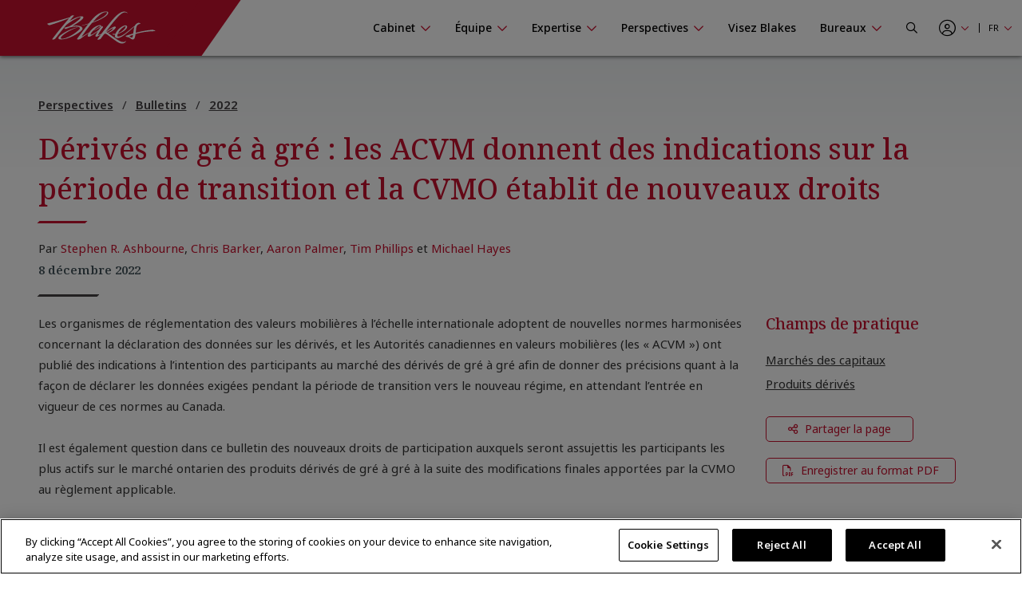

--- FILE ---
content_type: text/html; charset=utf-8
request_url: https://www.blakes.com/fr-ca/perspectives/derives-de-gre-a-gre-les-acvm-donnent-des-indications-sur-la-periode-de-transition-et-la-cvmo-etab/
body_size: 17429
content:



<!doctype html>
<html lang="fr">
<head>

    

<!-- OneTrust Cookies Consent Notice start for blakes.com -->
<script src="https://cdn.cookielaw.org/scripttemplates/otSDKStub.js"  type="text/javascript" charset="UTF-8" data-domain-script="c37f13a7-f24b-4477-9ab7-6b5f691ff28f" ></script>
<script type="text/javascript">
function OptanonWrapper() { }
</script>
<!-- OneTrust Cookies Consent Notice end for blakes.com -->

	
    



<title>D&#xE9;riv&#xE9;s de gr&#xE9; &#xE0; gr&#xE9; : les ACVM donnent des indications sur la p&#xE9;riode de transition et la CVMO &#xE9;tab |  Blakes</title>

<meta charset="utf-8">
<meta http-equiv="x-ua-compatible" content="ie=edge">
<meta name="viewport" content="width=device-width, initial-scale=1.0">
<meta name="format-detection" content="telephone=no">


<meta content="Les organismes de r&#xE9;glementation des valeurs mobili&#xE8;res &#xE0; l&#x2019;&#xE9;chelle internationale adoptent de nouvelles normes harmonis&#xE9;es concernant la d&#xE9;claration des donn&#xE9;es sur les d&#xE9;riv&#xE9;s, et les Autorit&#xE9;s canadiennes en valeurs mobili&#xE8;res (les &#xAB; ACVM &#xBB;) ont publi&#xE9; des indications &#xE0; l&#x2019;intention des participants au march&#xE9; des d&#xE9;riv&#xE9;s de gr&#xE9; &#xE0; gr&#xE9; afin de donner des pr&#xE9;cisions quant &#xE0; la fa&#xE7;on de d&#xE9;clarer les donn&#xE9;es exig&#xE9;es pendant la p&#xE9;riode de transition vers le nouveau r&#xE9;gime, en attendant l&#x2019;entr&#xE9;e en vigueur de ces normes au Canada." name="description" />


<meta property="og:title" content="D&#xE9;riv&#xE9;s de gr&#xE9; &#xE0; gr&#xE9; : les ACVM donnent des indications sur la p&#xE9;riode de transition et la CVMO &#xE9;tab |  Blakes" />
<meta property="og:type" content="website" />
<meta property="og:url" content="https://www.blakes.com/fr-ca/perspectives/derives-de-gre-a-gre-les-acvm-donnent-des-indications-sur-la-periode-de-transition-et-la-cvmo-etab/" />

	<meta property="og:description" content="Les organismes de r&#xE9;glementation des valeurs mobili&#xE8;res &#xE0; l&#x2019;&#xE9;chelle internationale adoptent de nouvelles normes harmonis&#xE9;es concernant la d&#xE9;claration des donn&#xE9;es sur les d&#xE9;riv&#xE9;s, et les Autorit&#xE9;s canadiennes en valeurs mobili&#xE8;res (les &#xAB; ACVM &#xBB;) ont publi&#xE9; des indications &#xE0; l&#x2019;intention des participants au march&#xE9; des d&#xE9;riv&#xE9;s de gr&#xE9; &#xE0; gr&#xE9; afin de donner des pr&#xE9;cisions quant &#xE0; la fa&#xE7;on de d&#xE9;clarer les donn&#xE9;es exig&#xE9;es pendant la p&#xE9;riode de transition vers le nouveau r&#xE9;gime, en attendant l&#x2019;entr&#xE9;e en vigueur de ces normes au Canada." />	
	<meta name="twitter:description" content="Les organismes de r&#xE9;glementation des valeurs mobili&#xE8;res &#xE0; l&#x2019;&#xE9;chelle internationale adoptent de nouvelles normes harmonis&#xE9;es concernant la d&#xE9;claration des donn&#xE9;es sur les d&#xE9;riv&#xE9;s, et les Autorit&#xE9;s canadiennes en valeurs mobili&#xE8;res (les &#xAB; ACVM &#xBB;) ont publi&#xE9; des indications &#xE0; l&#x2019;intention des participants au march&#xE9; des d&#xE9;riv&#xE9;s de gr&#xE9; &#xE0; gr&#xE9; afin de donner des pr&#xE9;cisions quant &#xE0; la fa&#xE7;on de d&#xE9;clarer les donn&#xE9;es exig&#xE9;es pendant la p&#xE9;riode de transition vers le nouveau r&#xE9;gime, en attendant l&#x2019;entr&#xE9;e en vigueur de ces normes au Canada." />
	<meta property="og:image" content="https://www.blakes.com:443/getmedia/540eba8a-774c-4274-a850-641641ee4b8d/1091582260-Featured-Image-1548x1032-Dec-12-2022?ext=.jpg?width=1548&amp;height=1032&amp;ext=.jpg" />
	<meta property="twitter:image" content="https://www.blakes.com:443/getmedia/540eba8a-774c-4274-a850-641641ee4b8d/1091582260-Featured-Image-1548x1032-Dec-12-2022?ext=.jpg?width=1548&amp;height=1032&amp;ext=.jpg" />

<meta name="twitter:title" content="D&#xE9;riv&#xE9;s de gr&#xE9; &#xE0; gr&#xE9; : les ACVM donnent des indications sur la p&#xE9;riode de transition et la CVMO &#xE9;tab |  Blakes" />
<meta name="twitter:card" content="summary_large_image" />
<meta name="twitter:site" content="@BlakesLaw" />

<link rel="canonical" href="https://www.blakes.com/fr-ca/perspectives/derives-de-gre-a-gre-les-acvm-donnent-des-indications-sur-la-periode-de-transition-et-la-cvmo-etab/" />


			<link rel="shortcut icon"  href="/getmedia/10e53688-6d12-4699-9255-ce3fcc173bcf/favicon-blakes-new-16x16.png" />
			<link rel="shortcut icon"  href="/getmedia/dcc269de-fb28-409e-af63-b8da62f15478/favicon-blakes-new-32x32.png" />
			<meta name="msapplication-square150x150logo" content="/getmedia/1a259b6b-fbf0-4479-a36b-a3216ddca2fb/favicon-blakes-new-150x150.png" />
			<link rel="apple-touch-icon-precomposed" sizes="180x180" href="/getmedia/ad826c92-de46-4132-9072-a94a415c9f41/favicon-blakes-new-180x180.png" />
			<link rel="apple-touch-icon-precomposed" sizes="192x192" href="/getmedia/a59e50f7-073e-4ce0-b37b-9647cef73763/favicon-blakes-new-192x192.png" />
			<link rel="apple-touch-icon-precomposed" sizes="512x512" href="/getmedia/31aa08c8-6d52-4a6d-9216-f88dd18a5cb6/favicon-blakes-new-512x512.png" />



    
	            <link rel="stylesheet" href="/assets/fontawesome/css/fontawesome.all.css?v=4.8.1" media="screen" />
            <link rel="stylesheet" href="/assets/css/global/global.css?v=4.8.1" media="screen" />
            <link rel="stylesheet" href="/assets/css/global/global-print.css?v=4.8.1" media="print" />



    
<!-- Google Tag Manager Script -->
<script>(function(w,d,s,l,i){w[l]=w[l]||[];w[l].push({'gtm.start':
new Date().getTime(),event:'gtm.js'});var f=d.getElementsByTagName(s)[0],
j=d.createElement(s),dl=l!='dataLayer'?'&l='+l:'';j.async=true;j.src=
'https://www.googletagmanager.com/gtm.js?id='+i+dl;f.parentNode.insertBefore(j,f);
})(window,document,'script','dataLayer','GTM-TZ44DC8');</script>
<!-- End Google Tag Manager | Script -->


    
                    <link rel="stylesheet" href="/assets/css/common/BLKCC.Tabs.css?v=4.8.1" media="screen" />
            <link rel="stylesheet" href="/assets/css/common/BLKCC.Cards.css?v=4.8.1" media="screen" />
            <link rel="stylesheet" href="/assets/css/common/BLKCC.Reveal.css?v=4.8.1" media="screen" />
            <link rel="stylesheet" href="/assets/css/common/BLKCC.Breadcrumbs.css?v=4.8.1" media="screen" />
            <link rel="stylesheet" href="/assets/css/common/BLKCC.ShareButton.css?v=4.8.1" media="screen" />
            <link rel="stylesheet" href="/assets/css/common/BLKCC.Video.css?v=4.8.1" media="screen" />
            <link rel="stylesheet" href="/assets/css/common/BLKCC.Text.css?v=4.8.1" media="screen" />
            <link rel="stylesheet" href="/assets/css/common/BLKCC.ExpandableText.css?v=4.8.1" media="screen" />
            <link rel="stylesheet" href="/assets/css/widgets/BLKWT.SectionTitle.css?v=4.8.1" media="screen" />
            <link rel="stylesheet" href="/assets/css/widgets/BLKWT.LatestNews.css?v=4.8.1" media="screen" />
            <link rel="stylesheet" href="/assets/css/widgets/BLKWT.EmbeddedPodcast.css?v=4.8.1" media="screen" />
            <link rel="stylesheet" href="/assets/css/sections/BLKSC.StandardSection.css?v=4.8.1" media="screen" />
            <link rel="stylesheet" href="/assets/css/pagetemplates/BLKPT.DetailCommon.css?v=4.8.1" media="screen" />
            <link rel="stylesheet" href="/assets/css/pagetemplates/BLKPT.InsightArticleDetail.css?v=4.8.1" media="screen" />


    
    
</head>
<body data-mode="LiveSite" id="blk-body" data-toggler="blk-body-toggle-active">

    
<!-- Google Tag Manager | Noscript -->
<noscript><iframe src="https://www.googletagmanager.com/ns.html?id=GTM-TZ44DC8"
height="0" width="0" style="display:none;visibility:hidden"></iframe></noscript>
<!-- End Google Tag Manager | Noscript -->


	<a href="#body" class="blk-skip-link no-print">Sauter la navigation</a>

    

<div class="show-for-print custom-header-for-print">
    <img src="/assets/images/Blakes-Print-FR.svg" alt="Blake, Cassels &amp; Graydon S.E.N.C.R.L./s.r.l." class="custom-header-for-print-logo" />
</div>


    

    


<div class="blk-main-navigation-mobile-wrapper off-canvas position-right hide-for-large no-print" id="blk-main-navigation-mobile-flyout" data-transition="overlap" data-off-canvas data-ktc-search-exclude>
    <button id="hide-menu-button" class="close-button" type="button" data-close>
        <span class="blk-icon fal fa-times" aria-hidden="true"></span>
        <span class="show-for-sr">Masquer le menu</span>
    </button>

    <a class="site-logo" href="/fr-CA/">
        <img src="/assets/img/blakes-logo-home-mobile.png" alt="Blakes | Blake, Cassels &amp; Graydon S.E.N.C.R.L./s.r.l." />
    </a>

    




<div class="blk-mobile-search-wrapper">
    <form role="search" action="/SearchControl/Search" method="post">
        <label for="blk-mobile-search-term" class="blk-global-search-label blk-mobile-search-label">Chercher sur Blakes.com</label>
        <div class="blk-mobile-search-inner">
             <input type="hidden" value="/fr-ca/recherche/" id="GlobalSearchPageUrl" name="GlobalSearchPageUrl" />
             <input required id="blk-mobile-search-term" type="text" class="blk-mobile-search-input blk-global-search-input" placeholder="Chercher sur Blakes.com" data-tps-datalayer-event-name="Search-Global-Header" name="SearchText" value="" />
             <button type="submit" class="blk-mobile-search-submit blk-global-search-submit">
                 <span class="blk-icon far fa-search"></span>
                 <span class="show-for-sr">Submit your search</span>
             </button>
        </div>
    <input name="__RequestVerificationToken" type="hidden" value="CfDJ8OS9Um-gNKFAgSoyUEL_tSZh1mhSvUD4-EeTgTuTVrCno4ijTvrO2uNef39LNrAcTzpB_Z_APNuizbEAX5RIuBUzpJAsrxPBqiw_FejQTjYrs1oiAqOlMwIgW1FHr_BDQhWqPSxTrCHXT4IPmxoDpGo" /></form>
</div>

    





<nav class="blk-main-navigation-mobile" data-temp="fr-CA">
        <ul class="blk-main-navigation-mobile-list no-bullet">
        <li class="blk-main-navigation-mobile-list-item blk-main-navigation-mobile-level-1  ">
            <a href="/fr-ca/cabinet/" class="blk-main-navigation-mobile-list-item-link"  aria-expanded="false" >
                <span class="blk-main-navigation-mobile-list-item-link-label blk-link-label">
                    Cabinet
                </span>
            </a>

                <button class="blk-main-navigation-mobile-list-toggle" aria-controls="blk-submenu-list-wrapper-mobile-43223" aria-expanded="false">
                    <span class="blk-icon"></span>
                    <span class="show-for-sr">Afficher ou masquer la navigation de la section Cabinet</span>
                </button>
                <ul class="blk-main-navigation-mobile-list no-bullet" id="blk-submenu-list-wrapper-mobile-43223">

        <li class="blk-main-navigation-mobile-list-item blk-main-navigation-mobile-level-2  ">
            <a href="/fr-ca/cabinet/principes-directeurs/" class="blk-main-navigation-mobile-list-item-link"  aria-expanded="false" >
                <span class="blk-main-navigation-mobile-list-item-link-label blk-link-label">
                    Principes directeurs
                </span>
            </a>

        </li>
        <li class="blk-main-navigation-mobile-list-item blk-main-navigation-mobile-level-2  ">
            <a href="/fr-ca/cabinet/le-leadership-du-cabinet/" class="blk-main-navigation-mobile-list-item-link"  aria-expanded="false" >
                <span class="blk-main-navigation-mobile-list-item-link-label blk-link-label">
                    Le leadership du cabinet
                </span>
            </a>

        </li>
        <li class="blk-main-navigation-mobile-list-item blk-main-navigation-mobile-level-2  ">
            <a href="/fr-ca/cabinet/prix-et-reconnaissance/" class="blk-main-navigation-mobile-list-item-link"  aria-expanded="false" >
                <span class="blk-main-navigation-mobile-list-item-link-label blk-link-label">
                    Prix et reconnaissance
                </span>
            </a>

        </li>
        <li class="blk-main-navigation-mobile-list-item blk-main-navigation-mobile-level-2  ">
            <a href="/fr-ca/cabinet/diversite-et-inclusion/" class="blk-main-navigation-mobile-list-item-link"  aria-expanded="false" >
                <span class="blk-main-navigation-mobile-list-item-link-label blk-link-label">
                    Diversit&#xE9; et inclusion
                </span>
            </a>

                <button class="blk-main-navigation-mobile-list-toggle" aria-controls="blk-submenu-list-wrapper-mobile-24221" aria-expanded="false">
                    <span class="blk-icon"></span>
                    <span class="show-for-sr">Afficher ou masquer la navigation de la section Diversit&#xE9; et inclusion</span>
                </button>
                <ul class="blk-main-navigation-mobile-list no-bullet" id="blk-submenu-list-wrapper-mobile-24221">

        <li class="blk-main-navigation-mobile-list-item blk-main-navigation-mobile-level-3  ">
            <a href="/fr-ca/cabinet/diversite-et-inclusion/noir@blakes/" class="blk-main-navigation-mobile-list-item-link"  aria-expanded="false" >
                <span class="blk-main-navigation-mobile-list-item-link-label blk-link-label">
                    Noir@Blakes
                </span>
            </a>

        </li>
        <li class="blk-main-navigation-mobile-list-item blk-main-navigation-mobile-level-3  ">
            <a href="/fr-ca/cabinet/diversite-et-inclusion/chai@blakes/" class="blk-main-navigation-mobile-list-item-link"  aria-expanded="false" >
                <span class="blk-main-navigation-mobile-list-item-link-label blk-link-label">
                    Chai@Blakes
                </span>
            </a>

        </li>
        <li class="blk-main-navigation-mobile-list-item blk-main-navigation-mobile-level-3  ">
            <a href="/fr-ca/cabinet/diversite-et-inclusion/asie-est@blakes/" class="blk-main-navigation-mobile-list-item-link"  aria-expanded="false" >
                <span class="blk-main-navigation-mobile-list-item-link-label blk-link-label">
                    Asie.Est@Blakes
                </span>
            </a>

        </li>
        <li class="blk-main-navigation-mobile-list-item blk-main-navigation-mobile-level-3  ">
            <a href="/fr-ca/cabinet/diversite-et-inclusion/fierte@blakes/" class="blk-main-navigation-mobile-list-item-link"  aria-expanded="false" >
                <span class="blk-main-navigation-mobile-list-item-link-label blk-link-label">
                    Fiert&#xE9;@Blakes
                </span>
            </a>

        </li>
        <li class="blk-main-navigation-mobile-list-item blk-main-navigation-mobile-level-3  ">
            <a href="/fr-ca/cabinet/diversite-et-inclusion/asie-sud@blakes/" class="blk-main-navigation-mobile-list-item-link"  aria-expanded="false" >
                <span class="blk-main-navigation-mobile-list-item-link-label blk-link-label">
                    Asie.Sud@Blakes
                </span>
            </a>

        </li>
        <li class="blk-main-navigation-mobile-list-item blk-main-navigation-mobile-level-3  ">
            <a href="/fr-ca/cabinet/diversite-et-inclusion/investir-dans-les-femmes/" class="blk-main-navigation-mobile-list-item-link"  aria-expanded="false" >
                <span class="blk-main-navigation-mobile-list-item-link-label blk-link-label">
                    Blakes au f&#xE9;minin
                </span>
            </a>

        </li>
        <li class="blk-main-navigation-mobile-list-item blk-main-navigation-mobile-level-3  ">
            <a href="/fr-ca/cabinet/diversite-et-inclusion/inclusion@blakes/" class="blk-main-navigation-mobile-list-item-link"  aria-expanded="false" >
                <span class="blk-main-navigation-mobile-list-item-link-label blk-link-label">
                    Inclusion@Blakes
                </span>
            </a>

        </li>
        <li class="blk-main-navigation-mobile-list-item blk-main-navigation-mobile-level-3  ">
            <a href="/fr-ca/cabinet/diversite-et-inclusion/investir-dans-l-avenir/" class="blk-main-navigation-mobile-list-item-link"  aria-expanded="false" >
                <span class="blk-main-navigation-mobile-list-item-link-label blk-link-label">
                    Investir dans l&#x2019;avenir
                </span>
            </a>

        </li>

                </ul>
        </li>
        <li class="blk-main-navigation-mobile-list-item blk-main-navigation-mobile-level-2  ">
            <a href="/fr-ca/cabinet/innovation-chez-blakes/" class="blk-main-navigation-mobile-list-item-link"  aria-expanded="false" >
                <span class="blk-main-navigation-mobile-list-item-link-label blk-link-label">
                    Innovation chez Blakes
                </span>
            </a>

        </li>
        <li class="blk-main-navigation-mobile-list-item blk-main-navigation-mobile-level-2  ">
            <a href="/fr-ca/cabinet/responsabilite-sociale/" class="blk-main-navigation-mobile-list-item-link"  aria-expanded="false" >
                <span class="blk-main-navigation-mobile-list-item-link-label blk-link-label">
                    Responsabilit&#xE9; sociale
                </span>
            </a>

                <button class="blk-main-navigation-mobile-list-toggle" aria-controls="blk-submenu-list-wrapper-mobile-24309" aria-expanded="false">
                    <span class="blk-icon"></span>
                    <span class="show-for-sr">Afficher ou masquer la navigation de la section Responsabilit&#xE9; sociale</span>
                </button>
                <ul class="blk-main-navigation-mobile-list no-bullet" id="blk-submenu-list-wrapper-mobile-24309">

        <li class="blk-main-navigation-mobile-list-item blk-main-navigation-mobile-level-3  ">
            <a href="/fr-ca/cabinet/responsabilite-sociale/engagement-communautaire/" class="blk-main-navigation-mobile-list-item-link"  aria-expanded="false" >
                <span class="blk-main-navigation-mobile-list-item-link-label blk-link-label">
                    Engagement communautaire 
                </span>
            </a>

        </li>
        <li class="blk-main-navigation-mobile-list-item blk-main-navigation-mobile-level-3  ">
            <a href="/fr-ca/cabinet/responsabilite-sociale/durabilite/" class="blk-main-navigation-mobile-list-item-link"  aria-expanded="false" >
                <span class="blk-main-navigation-mobile-list-item-link-label blk-link-label">
                    Durabilit&#xE9;
                </span>
            </a>

        </li>
        <li class="blk-main-navigation-mobile-list-item blk-main-navigation-mobile-level-3  ">
            <a href="/fr-ca/cabinet/responsabilite-sociale/services-pro-bono/" class="blk-main-navigation-mobile-list-item-link"  aria-expanded="false" >
                <span class="blk-main-navigation-mobile-list-item-link-label blk-link-label">
                    Services pro bono
                </span>
            </a>

        </li>

                </ul>
        </li>
        <li class="blk-main-navigation-mobile-list-item blk-main-navigation-mobile-level-2  ">
            <a href="/fr-ca/cabinet/blakes-en-tete/" class="blk-main-navigation-mobile-list-item-link"  aria-expanded="false" >
                <span class="blk-main-navigation-mobile-list-item-link-label blk-link-label">
                    Blakes en t&#xEA;te
                </span>
            </a>

                <button class="blk-main-navigation-mobile-list-toggle" aria-controls="blk-submenu-list-wrapper-mobile-24378" aria-expanded="false">
                    <span class="blk-icon"></span>
                    <span class="show-for-sr">Afficher ou masquer la navigation de la section Blakes en t&#xEA;te</span>
                </button>
                <ul class="blk-main-navigation-mobile-list no-bullet" id="blk-submenu-list-wrapper-mobile-24378">

        <li class="blk-main-navigation-mobile-list-item blk-main-navigation-mobile-level-3  ">
            <a href="/fr-ca/cabinet/blakes-en-tete/ressources-de-bien-etre-chez-blakes/" class="blk-main-navigation-mobile-list-item-link"  aria-expanded="false" >
                <span class="blk-main-navigation-mobile-list-item-link-label blk-link-label">
                    Ressources bien-&#xEA;tre chez Blakes
                </span>
            </a>

        </li>

                </ul>
        </li>
        <li class="blk-main-navigation-mobile-list-item blk-main-navigation-mobile-level-2  ">
            <a href="/fr-ca/cabinet/espace-medias/" class="blk-main-navigation-mobile-list-item-link"  aria-expanded="false" >
                <span class="blk-main-navigation-mobile-list-item-link-label blk-link-label">
                    Espace m&#xE9;dias
                </span>
            </a>

                <button class="blk-main-navigation-mobile-list-toggle" aria-controls="blk-submenu-list-wrapper-mobile-43255" aria-expanded="false">
                    <span class="blk-icon"></span>
                    <span class="show-for-sr">Afficher ou masquer la navigation de la section Espace m&#xE9;dias</span>
                </button>
                <ul class="blk-main-navigation-mobile-list no-bullet" id="blk-submenu-list-wrapper-mobile-43255">

        <li class="blk-main-navigation-mobile-list-item blk-main-navigation-mobile-level-3  ">
            <a href="/fr-ca/cabinet/espace-medias/foire-aux-questions/" class="blk-main-navigation-mobile-list-item-link"  aria-expanded="false" >
                <span class="blk-main-navigation-mobile-list-item-link-label blk-link-label">
                    Foire aux questions
                </span>
            </a>

        </li>
        <li class="blk-main-navigation-mobile-list-item blk-main-navigation-mobile-level-3  ">
            <a href="/fr-ca/cabinet/espace-medias/nouvelles-du-cabinet/" class="blk-main-navigation-mobile-list-item-link"  aria-expanded="false" >
                <span class="blk-main-navigation-mobile-list-item-link-label blk-link-label">
                    Nouvelles du cabinet 
                </span>
            </a>

        </li>

                </ul>
        </li>

                </ul>
        </li>
        <li class="blk-main-navigation-mobile-list-item blk-main-navigation-mobile-level-1  ">
            <a href="/fr-ca/equipe/" class="blk-main-navigation-mobile-list-item-link"  aria-expanded="false" >
                <span class="blk-main-navigation-mobile-list-item-link-label blk-link-label">
                    &#xC9;quipe
                </span>
            </a>

                <button class="blk-main-navigation-mobile-list-toggle" aria-controls="blk-submenu-list-wrapper-mobile-43752" aria-expanded="false">
                    <span class="blk-icon"></span>
                    <span class="show-for-sr">Afficher ou masquer la navigation de la section &#xC9;quipe</span>
                </button>
                <ul class="blk-main-navigation-mobile-list no-bullet" id="blk-submenu-list-wrapper-mobile-43752">

        <li class="blk-main-navigation-mobile-list-item blk-main-navigation-mobile-level-2  ">
            <a href="/fr-ca/equipe/tous-les-professionnels/" class="blk-main-navigation-mobile-list-item-link"  aria-expanded="false" >
                <span class="blk-main-navigation-mobile-list-item-link-label blk-link-label">
                    Tous les professionnels
                </span>
            </a>

        </li>

                </ul>
        </li>
        <li class="blk-main-navigation-mobile-list-item blk-main-navigation-mobile-level-1  ">
            <a href="/fr-ca/expertise/" class="blk-main-navigation-mobile-list-item-link"  aria-expanded="false" >
                <span class="blk-main-navigation-mobile-list-item-link-label blk-link-label">
                    Expertise
                </span>
            </a>

                <button class="blk-main-navigation-mobile-list-toggle" aria-controls="blk-submenu-list-wrapper-mobile-24396" aria-expanded="false">
                    <span class="blk-icon"></span>
                    <span class="show-for-sr">Afficher ou masquer la navigation de la section Expertise</span>
                </button>
                <ul class="blk-main-navigation-mobile-list no-bullet" id="blk-submenu-list-wrapper-mobile-24396">

        <li class="blk-main-navigation-mobile-list-item blk-main-navigation-mobile-level-2  ">
            <a href="/fr-ca/expertise/experience-recente/" class="blk-main-navigation-mobile-list-item-link"  aria-expanded="false" >
                <span class="blk-main-navigation-mobile-list-item-link-label blk-link-label">
                    Exp&#xE9;rience r&#xE9;cente
                </span>
            </a>

        </li>
        <li class="blk-main-navigation-mobile-list-item blk-main-navigation-mobile-level-2  ">
            <a href="/fr-ca/expertise/champs-de-pratique/" class="blk-main-navigation-mobile-list-item-link"  aria-expanded="false" >
                <span class="blk-main-navigation-mobile-list-item-link-label blk-link-label">
                    Champs de pratique
                </span>
            </a>

        </li>
        <li class="blk-main-navigation-mobile-list-item blk-main-navigation-mobile-level-2  ">
            <a href="/fr-ca/expertise/secteurs/" class="blk-main-navigation-mobile-list-item-link"  aria-expanded="false" >
                <span class="blk-main-navigation-mobile-list-item-link-label blk-link-label">
                    Secteurs
                </span>
            </a>

        </li>
        <li class="blk-main-navigation-mobile-list-item blk-main-navigation-mobile-level-2  ">
            <a href="/fr-ca/expertise/etats-unis-et-international/" class="blk-main-navigation-mobile-list-item-link"  aria-expanded="false" >
                <span class="blk-main-navigation-mobile-list-item-link-label blk-link-label">
                    &#xC9;tats-Unis et international
                </span>
            </a>

        </li>
        <li class="blk-main-navigation-mobile-list-item blk-main-navigation-mobile-level-2  ">
            <a href="/fr-ca/expertise/solutions-novatrices/" class="blk-main-navigation-mobile-list-item-link"  aria-expanded="false" >
                <span class="blk-main-navigation-mobile-list-item-link-label blk-link-label">
                    Solutions novatrices
                </span>
            </a>

        </li>

                </ul>
        </li>
        <li class="blk-main-navigation-mobile-list-item blk-main-navigation-mobile-level-1  expanded active">
            <a href="/fr-ca/perspectives/" class="blk-main-navigation-mobile-list-item-link" aria-current="page" aria-expanded="true" >
                <span class="blk-main-navigation-mobile-list-item-link-label blk-link-label">
                    Perspectives
                </span>
            </a>

                <button class="blk-main-navigation-mobile-list-toggle" aria-controls="blk-submenu-list-wrapper-mobile-43763" aria-expanded="true">
                    <span class="blk-icon"></span>
                    <span class="show-for-sr">Afficher ou masquer la navigation de la section Perspectives</span>
                </button>
                <ul class="blk-main-navigation-mobile-list no-bullet" id="blk-submenu-list-wrapper-mobile-43763">

        <li class="blk-main-navigation-mobile-list-item blk-main-navigation-mobile-level-2  ">
            <a href="/fr-ca/perspectives/chercher-une-publication/" class="blk-main-navigation-mobile-list-item-link"  aria-expanded="false" >
                <span class="blk-main-navigation-mobile-list-item-link-label blk-link-label">
                    Chercher une publication
                </span>
            </a>

        </li>
        <li class="blk-main-navigation-mobile-list-item blk-main-navigation-mobile-level-2  ">
            <a href="/fr-ca/perspectives/seminaires/" class="blk-main-navigation-mobile-list-item-link"  aria-expanded="false" >
                <span class="blk-main-navigation-mobile-list-item-link-label blk-link-label">
                    S&#xE9;minaires
                </span>
            </a>

                <button class="blk-main-navigation-mobile-list-toggle" aria-controls="blk-submenu-list-wrapper-mobile-35852" aria-expanded="false">
                    <span class="blk-icon"></span>
                    <span class="show-for-sr">Afficher ou masquer la navigation de la section S&#xE9;minaires</span>
                </button>
                <ul class="blk-main-navigation-mobile-list no-bullet" id="blk-submenu-list-wrapper-mobile-35852">

        <li class="blk-main-navigation-mobile-list-item blk-main-navigation-mobile-level-3  ">
            <a href="/fr-ca/perspectives/seminaires/seminaires-a-venir/" class="blk-main-navigation-mobile-list-item-link"  aria-expanded="false" >
                <span class="blk-main-navigation-mobile-list-item-link-label blk-link-label">
                    S&#xE9;minaires &#xE0; venir
                </span>
            </a>

        </li>
        <li class="blk-main-navigation-mobile-list-item blk-main-navigation-mobile-level-3  ">
            <a href="/fr-ca/perspectives/seminaires/seminaires-passes/" class="blk-main-navigation-mobile-list-item-link"  aria-expanded="false" >
                <span class="blk-main-navigation-mobile-list-item-link-label blk-link-label">
                    S&#xE9;minaires pass&#xE9;s
                </span>
            </a>

        </li>
        <li class="blk-main-navigation-mobile-list-item blk-main-navigation-mobile-level-3  ">
            <a href="/fr-ca/perspectives/seminaires/videos-de-formation-continue-reconnue/" class="blk-main-navigation-mobile-list-item-link"  aria-expanded="false" >
                <span class="blk-main-navigation-mobile-list-item-link-label blk-link-label">
                    Vid&#xE9;os de formation continue reconnue
                </span>
            </a>

        </li>
        <li class="blk-main-navigation-mobile-list-item blk-main-navigation-mobile-level-3  ">
            <a href="/fr-ca/perspectives/seminaires/formation-continue/" class="blk-main-navigation-mobile-list-item-link"  aria-expanded="false" >
                <span class="blk-main-navigation-mobile-list-item-link-label blk-link-label">
                    Formation continue
                </span>
            </a>

        </li>

                </ul>
        </li>
        <li class="blk-main-navigation-mobile-list-item blk-main-navigation-mobile-level-2  ">
            <a href="/fr-ca/perspectives/centres-thematiques/" class="blk-main-navigation-mobile-list-item-link"  aria-expanded="false" >
                <span class="blk-main-navigation-mobile-list-item-link-label blk-link-label">
                    Centres th&#xE9;matiques
                </span>
            </a>

                <button class="blk-main-navigation-mobile-list-toggle" aria-controls="blk-submenu-list-wrapper-mobile-37062" aria-expanded="false">
                    <span class="blk-icon"></span>
                    <span class="show-for-sr">Afficher ou masquer la navigation de la section Centres th&#xE9;matiques</span>
                </button>
                <ul class="blk-main-navigation-mobile-list no-bullet" id="blk-submenu-list-wrapper-mobile-37062">

        <li class="blk-main-navigation-mobile-list-item blk-main-navigation-mobile-level-3  ">
            <a href="/fr-ca/perspectives/centres-thematiques/intelligence-artificielle/" class="blk-main-navigation-mobile-list-item-link"  aria-expanded="false" >
                <span class="blk-main-navigation-mobile-list-item-link-label blk-link-label">
                    Intelligence artificielle
                </span>
            </a>

        </li>
        <li class="blk-main-navigation-mobile-list-item blk-main-navigation-mobile-level-3  ">
            <a href="/fr-ca/perspectives/centres-thematiques/blakes-ventures/" class="blk-main-navigation-mobile-list-item-link"  aria-expanded="false" >
                <span class="blk-main-navigation-mobile-list-item-link-label blk-link-label">
                    Blakes Ventures
                </span>
            </a>

        </li>
        <li class="blk-main-navigation-mobile-list-item blk-main-navigation-mobile-level-3  ">
            <a href="/fr-ca/perspectives/centres-thematiques/tarifs-transfrontaliers/" class="blk-main-navigation-mobile-list-item-link"  aria-expanded="false" >
                <span class="blk-main-navigation-mobile-list-item-link-label blk-link-label">
                    Tarifs transfrontaliers
                </span>
            </a>

        </li>
        <li class="blk-main-navigation-mobile-list-item blk-main-navigation-mobile-level-3  ">
            <a href="/fr-ca/perspectives/centres-thematiques/cybersecurite-et-protection-de-la-vie-privee/" class="blk-main-navigation-mobile-list-item-link"  aria-expanded="false" >
                <span class="blk-main-navigation-mobile-list-item-link-label blk-link-label">
                    Cybers&#xE9;curit&#xE9; et protection de la vie priv&#xE9;e
                </span>
            </a>

        </li>
        <li class="blk-main-navigation-mobile-list-item blk-main-navigation-mobile-level-3  ">
            <a href="/fr-ca/perspectives/centres-thematiques/diversite-et-inclusion/" class="blk-main-navigation-mobile-list-item-link"  aria-expanded="false" >
                <span class="blk-main-navigation-mobile-list-item-link-label blk-link-label">
                    Diversit&#xE9; et inclusion
                </span>
            </a>

        </li>
        <li class="blk-main-navigation-mobile-list-item blk-main-navigation-mobile-level-3  ">
            <a href="/fr-ca/perspectives/centres-thematiques/facteurs-environnementaux-sociaux-et-de-gouvernance-(esg)/" class="blk-main-navigation-mobile-list-item-link"  aria-expanded="false" >
                <span class="blk-main-navigation-mobile-list-item-link-label blk-link-label">
                    Facteurs environnementaux, sociaux et de gouvernance (ESG)
                </span>
            </a>

        </li>
        <li class="blk-main-navigation-mobile-list-item blk-main-navigation-mobile-level-3  ">
            <a href="/fr-ca/perspectives/centres-thematiques/l-avenir-du-travail/" class="blk-main-navigation-mobile-list-item-link"  aria-expanded="false" >
                <span class="blk-main-navigation-mobile-list-item-link-label blk-link-label">
                    L&#x2019;avenir du travail
                </span>
            </a>

        </li>
        <li class="blk-main-navigation-mobile-list-item blk-main-navigation-mobile-level-3  ">
            <a href="/fr-ca/perspectives/centres-thematiques/affaires-internationales-et-transfrontalieres/" class="blk-main-navigation-mobile-list-item-link"  aria-expanded="false" >
                <span class="blk-main-navigation-mobile-list-item-link-label blk-link-label">
                    Affaires internationales et transfrontali&#xE8;res
                </span>
            </a>

        </li>
        <li class="blk-main-navigation-mobile-list-item blk-main-navigation-mobile-level-3  ">
            <a href="/fr-ca/perspectives/centres-thematiques/secteur-public-marches-publics-et-infrastructure/" class="blk-main-navigation-mobile-list-item-link"  aria-expanded="false" >
                <span class="blk-main-navigation-mobile-list-item-link-label blk-link-label">
                    Secteur public, march&#xE9;s publics et infrastructure
                </span>
            </a>

        </li>

                </ul>
        </li>
        <li class="blk-main-navigation-mobile-list-item blk-main-navigation-mobile-level-2  ">
            <a href="/fr-ca/perspectives/etudes-de-cas/" class="blk-main-navigation-mobile-list-item-link"  aria-expanded="false" >
                <span class="blk-main-navigation-mobile-list-item-link-label blk-link-label">
                    &#xC9;tudes de cas
                </span>
            </a>

        </li>
        <li class="blk-main-navigation-mobile-list-item blk-main-navigation-mobile-level-2  ">
            <a href="/fr-ca/perspectives/balados/" class="blk-main-navigation-mobile-list-item-link"  aria-expanded="false" >
                <span class="blk-main-navigation-mobile-list-item-link-label blk-link-label">
                    Balados
                </span>
            </a>

        </li>

                </ul>
        </li>
        <li class="blk-main-navigation-mobile-list-item blk-main-navigation-mobile-level-1  ">
            <a href="/fr-ca/visez-blakes/" class="blk-main-navigation-mobile-list-item-link"  aria-expanded="false" >
                <span class="blk-main-navigation-mobile-list-item-link-label blk-link-label">
                    Visez Blakes
                </span>
            </a>

        </li>
        <li class="blk-main-navigation-mobile-list-item blk-main-navigation-mobile-level-1  ">
            <a href="/fr-ca/bureaux/" class="blk-main-navigation-mobile-list-item-link"  aria-expanded="false" >
                <span class="blk-main-navigation-mobile-list-item-link-label blk-link-label">
                    Bureaux
                </span>
            </a>

                <button class="blk-main-navigation-mobile-list-toggle" aria-controls="blk-submenu-list-wrapper-mobile-43254" aria-expanded="false">
                    <span class="blk-icon"></span>
                    <span class="show-for-sr">Afficher ou masquer la navigation de la section Bureaux</span>
                </button>
                <ul class="blk-main-navigation-mobile-list no-bullet" id="blk-submenu-list-wrapper-mobile-43254">

        <li class="blk-main-navigation-mobile-list-item blk-main-navigation-mobile-level-2  ">
            <a href="/fr-ca/bureaux/toronto/" class="blk-main-navigation-mobile-list-item-link"  aria-expanded="false" >
                <span class="blk-main-navigation-mobile-list-item-link-label blk-link-label">
                    Toronto
                </span>
            </a>

        </li>
        <li class="blk-main-navigation-mobile-list-item blk-main-navigation-mobile-level-2  ">
            <a href="/fr-ca/bureaux/calgary/" class="blk-main-navigation-mobile-list-item-link"  aria-expanded="false" >
                <span class="blk-main-navigation-mobile-list-item-link-label blk-link-label">
                    Calgary
                </span>
            </a>

        </li>
        <li class="blk-main-navigation-mobile-list-item blk-main-navigation-mobile-level-2  ">
            <a href="/fr-ca/bureaux/vancouver/" class="blk-main-navigation-mobile-list-item-link"  aria-expanded="false" >
                <span class="blk-main-navigation-mobile-list-item-link-label blk-link-label">
                    Vancouver
                </span>
            </a>

        </li>
        <li class="blk-main-navigation-mobile-list-item blk-main-navigation-mobile-level-2  ">
            <a href="/fr-ca/bureaux/montreal/" class="blk-main-navigation-mobile-list-item-link"  aria-expanded="false" >
                <span class="blk-main-navigation-mobile-list-item-link-label blk-link-label">
                    Montr&#xE9;al
                </span>
            </a>

        </li>
        <li class="blk-main-navigation-mobile-list-item blk-main-navigation-mobile-level-2  ">
            <a href="/fr-ca/bureaux/ottawa/" class="blk-main-navigation-mobile-list-item-link"  aria-expanded="false" >
                <span class="blk-main-navigation-mobile-list-item-link-label blk-link-label">
                    Ottawa
                </span>
            </a>

        </li>
        <li class="blk-main-navigation-mobile-list-item blk-main-navigation-mobile-level-2  ">
            <a href="/fr-ca/bureaux/new-york/" class="blk-main-navigation-mobile-list-item-link"  aria-expanded="false" >
                <span class="blk-main-navigation-mobile-list-item-link-label blk-link-label">
                    New York
                </span>
            </a>

        </li>
        <li class="blk-main-navigation-mobile-list-item blk-main-navigation-mobile-level-2  ">
            <a href="/fr-ca/bureaux/londres/" class="blk-main-navigation-mobile-list-item-link"  aria-expanded="false" >
                <span class="blk-main-navigation-mobile-list-item-link-label blk-link-label">
                    Londres
                </span>
            </a>

        </li>

                </ul>
        </li>
            


        <li class="blk-main-navigation-mobile-list-item blk-main-navigation-mobile-level-1">
            <a href="/fr-ca/abonnement-et-inscription" target=""  class="blk-main-navigation-mobile-list-item-link" >
                <span class="blk-main-navigation-mobile-list-item-link-label blk-link-label">
                    Abonnement courriel / <br> Inscription client
                </span>
            </a>
        </li>

<li class="blk-main-navigation-mobile-list-item blk-main-navigation-mobile-level-1">
        <a href="/fr-ca/se-connecter/?returnurl=%7E%2Ffr-ca%2Fperspectives%2Fderives-de-gre-a-gre-les-acvm-donnent-des-indications-sur-la-periode-de-transition-et-la-cvmo-etab%2F" class="blk-main-navigation-mobile-list-item-link">Connexion client</a>
</li>


            <!-- 23 h 16 min 40 s -->
            



<li class="blk-main-navigation-mobile-list-item blk-main-navigation-mobile-level-1 blk-main-navigation-mobile-has-children blk-language-toggle-item">
    <a href="#"
        class="blk-main-navigation-mobile-list-item-link blk-language-toggle blk-main-navigation-mobile-top-level-list-toggle"
        title="Afficher/masquer le menu"
        aria-label="French. Currently selected."
        aria-controls="blk-submenu-list-wrapper-languages-mobile" aria-expanded="false">
        <span class="blk-main-navigation-mobile-list-item-link-label blk-link-label">Fran&#xE7;ais</span>
        <span class="blk-icon"></span>
    </a>
    <ul class="blk-main-navigation-mobile-list no-bullet" id="blk-submenu-list-wrapper-languages-mobile">
            <li class="blk-main-navigation-mobile-list-item blk-main-navigation-mobile-level-2">
                <a href="/insights/csa-provides-derivatives-data-reporting-transition/"
                   class="blk-main-navigation-mobile-list-item-link "
                   title="English"
                    lang=en>
                    <span class="blk-main-navigation-mobile-list-item-link-label blk-link-label">English</span>
                </a>
            </li>
            <li class="blk-main-navigation-mobile-list-item blk-main-navigation-mobile-level-2">
                <a href="#"
                   class="blk-main-navigation-mobile-list-item-link blk-language-selected"
                   title="French"
                   >
                    <span class="blk-main-navigation-mobile-list-item-link-label blk-link-label">Fran&#xE7;ais</span>
                </a>
            </li>
    </ul>
</li>

        </ul>
</nav>

<!-- 23 h 16 min 40 s -->

</div>


	<div class="main-site-wrapper blk-off-canvas-content off-canvas-content" data-off-canvas-content>

        




<header class="blk-header no-print" id="header">
    <div class="blk-header-inner" data-ktc-search-exclude>
        <div class="grid-container full">
            <div class="grid-x align-justify">
                <div class="cell shrink">
                    <div class="blk-header-logo-wrapper">
                        <a class="site-logo" href="/fr-CA/">
                            <span class="show-for-sr">Blake, Cassels &amp; Graydon S.E.N.C.R.L./s.r.l.</span>
                            <svg version="1.1" id="header_logo" xmlns="http://www.w3.org/2000/svg" xmlns:xlink="http://www.w3.org/1999/xlink" x="0px" y="0px" viewBox="0 0 212.21 72.1" xml:space="preserve" role="img" aria-label="Blake, Cassels &amp; Graydon S.E.N.C.R.L./s.r.l."
                            class="blk-header-logo"  style="enable-background:new 0 0 212.21 72.1; fill: #fff;">
                                <path class="st0" d="M159.22,51.85c1.87,0.95,3.52,2.34,5.16,2.39c0.68,0.02,0.97-0.13,1.37-1.57c0.27-0.95,0.51-2.21,0.73-3.64
                                C163.89,49.93,161.48,50.88,159.22,51.85 M138.13,46.05c8.45-2.8,12.99-8.46,13.94-10.94c0.62-1.62,0.57-3.25-2.27-1.51
                                C145.43,36.27,140.48,40.87,138.13,46.05 M114.66,44.07c0.06,0,0.11,0,0.17,0c3.23-3.15,11.7-9.27,16.18-10.38
                                c3.19-0.79,3.43,1.31,2.65,2.47c-1.62,2.4-6.54,7.04-14.24,9.58c0.54,0.34,1.12,0.75,1.75,1.22c6.28,4.7,15.04,10.93,20.46,13.92
                                c4.62,2.55,9.55,2.04,11.47-0.27c0.34-0.4,0.66-0.25,0.34,0.4c-1.69,3.44-6.06,5.81-12.73,3.44c-2.74-0.97-10.42-6.47-21.02-14.51
                                c-4.73-3.59-6.54-3.69-8.01-1.79c-2.08,2.67-3.74,4.98-5.74,7.73c-1.97,2.71-7.64,2.97-6.35,1.21c2.13-2.88,4.18-5.67,6.18-8.36
                                c-2.25,1.29-4.7,2.52-7.1,3.5c-2.27,0.92-4.25,0.05-2.5-3.03c0.98-1.71,2.39-4.17,4.06-6.81c-5.82,4.62-11.92,8.51-14.98,9.84
                                c-3.12,1.35-5.07-0.11-3.77-3.32c0.33-0.8,0.86-1.84,1.59-3.02c-6.68,3.96-11.65,7.59-15.87,10.81c-1.19,0.9-8.63,2.82-5.3-1.52
                                C67.33,48.09,73.93,39,82.15,28.76c-3.51,1.01-7.71,2.08-11.6,3.02c-0.8,0.19-0.8-0.28,0-0.52c4.28-1.24,8.56-2.45,12.6-3.75
                                c1.16-1.44,2.36-2.9,3.59-4.38c8.72-10.49,15.56-15.47,24.04-17.43c3.28-0.76,6.27-0.88,7.76-0.09c1.66,0.87,1.65,2.99-0.46,5.67
                                c-2.51,3.19-12.02,9.4-28.68,15.16c-9.08,10.7-17.12,22.24-18.95,24.84c-0.4,0.57-0.33,1.1,0.47,0.66
                                c1.84-1.02,8.26-5.09,13.11-7.54c3.48-5.02,9.93-11.6,18.58-13.55c3.44-0.78,5.2,1.34,2.54,3.44c-2.93,2.32-7.29,4.42-13.93,6.85
                                c-1.46,1.64-4.24,4.97-4.67,6.57c-0.32,1.18,0.73,1.22,1.52,0.96c2.26-0.74,8.38-4.35,13.93-9.01c1.69-2.51,3.56-5.01,5.45-7.06
                                c0.75-0.81,2.88,1.62,2.2,2.5c-4.58,5.94-7.35,9.85-8.83,13.68c-0.32,0.83-0.19,1.14,0.93,0.68c1.72-0.72,3.59-1.56,5.34-2.51
                                c15.29-20.53,26.88-35.06,35.68-39.69c3.56-1.88,8.6-3.3,12.79,0.01c0.87,0.68,0.43,1.17,0.06,0.91c-3.73-2.65-7.82-1.01-10.84,1.07
                                C139.01,13.25,128.64,25.44,114.66,44.07 M116.59,44.35c0.51,0.16,1.05,0.39,1.65,0.7c3.76-1.46,9.45-5.04,10.72-8.42
                                C125.83,37.18,119.74,41.5,116.59,44.35 M90.83,24.78c14.3-5.7,22.11-10.46,25.48-14.76c3.35-4.28-0.65-4.43-4.97-2.96
                                C105.7,8.99,98.03,16.47,90.83,24.78 M92.22,40.08c5.39-2.19,10.04-4.88,11.3-6.24c1.02-1.1,0.4-1.85-1.41-1.18
                                C98.94,33.84,95.46,37.03,92.22,40.08 M52.24,32.43c3.95-0.71,7.62-0.96,10.28-0.63c9.23,1.13,10.12,5.82,7.2,8.7
                                c-7.38,7.29-24.79,16.73-38.04,17.21c-7.45,0.27-6.29-2.92-4.84-4.99c1.94-2.76,14.58-12.78,34.94-17.98
                                c0.64-0.16,0.72,0.16,0.09,0.38c-18.74,6.44-29,15.29-30.76,17.79c-1.2,1.71-1.61,4.26,3.47,3.39c10.8-1.84,23.87-10.77,30.51-17.2
                                c1.68-1.63,1.82-4.78-3.21-5.39c-4.35-0.53-10.42,0.13-16.61,2.12c-2.01,0.86-3.97,1.58-5.82,2.13c-1.08,0.32-3.26-1.99-1.9-2.37
                                c2.1-0.57,4.64-1.22,8.25-2.27c10.51-5.49,18.83-12.27,21.39-15.6c1.27-1.65,0.14-2.42-1.99-1.78c-7.43,2.25-18.7,9.87-24.63,14.55
                                c-6.61,8.07-13.44,16.6-20.61,25.78c-1.8,1.8-7.26,2.9-5.21,0.09C24.79,42.61,36.61,29.1,45.86,17.92
                                c-13.63,5.43-25.28,9.55-35.79,12.87c-2.74,0.85-6.46-2.52-4.67-3.03c13.79-3.48,27.8-7.39,42.02-11.74
                                c0.47-0.58,0.94-1.15,1.39-1.71c2.17-2.67,7.25-2.44,6.14-1.08c-2.66,3.12-5.34,6.3-8.05,9.54c8.28-4.89,18.26-8.99,23.19-8.6
                                c3.24,0.25,3.02,1.85,2.46,3.31C71.61,19.97,62.27,27.05,52.24,32.43 M179.98,28.31c-2.19,0.65-6.02,1.47-7.27,6.62
                                c-0.28,1.16-0.64,5.65-1.19,10.25c8.72-2.36,18.88-4.52,30.3-5.56c0.46-0.04,1.38-0.12,2.16,0.07c1.32,0.33,3.22,0.84,4.17,1.35
                                c0.54,0.29,0.38,1.04-0.57,1.06c-14.74,0.27-26.64,2.45-36.36,5.39c-0.49,3.52-1.13,6.78-2.02,8.29c-1.58,2.69-4.3,2.33-6.37,0.91
                                c-1.77-1.21-4.5-3.65-6.78-3.46c-1.76,0.42-4.74-1.71-2.93-2.32c3.96-1.34,8.55-2.88,13.73-4.41c0.6-4.4,1.18-9.55,2.14-12.58
                                c-3.51,2.68-7.77,6.68-9,7.7c-6.35,5.29-14.25,11.76-20.04,13.18c-5.77,1.41-8.98-0.77-7.35-5.84l0.09-0.27
                                c-1.04,0.19-2.07,0.33-2.75,0.33c-1.5,0-3.07-1.99-1.97-1.89c1.8,0.17,3.64,0.14,5.33-0.04c3.29-7.76,10.76-13.46,16.05-15.27
                                c4.35-1.48,7.16,0.11,5.63,4.11c-1.23,3.22-7.83,8.37-17.41,11.48c-0.24,0.69-0.44,1.39-0.58,2.09c-0.44,2.19,0.64,3.34,4.39,2.42
                                c8.49-2.08,21.09-15.01,28.34-19.8c1.1-2.19,3.08-4.88,7.02-5.7c0.63-0.13,2.15,0.24,3.1,0.65
                                C180.87,27.51,180.42,28.18,179.98,28.31"></path>
                            </svg>
                        </a>
                    </div>
                </div>
                <div class="cell auto">
                    <div class="blk-header-navigations-container grid-container">
                        <div class="grid-x align-right">
                            <div class="cell shrink">
                                <div class="blk-header-navigations-wrapper">
                                    





<div class="blk-main-navigation-wrapper">
    <nav class="blk-main-navigation">
            <ul class="blk-main-navigation-list no-bullet grid-x align-right align-bottom">
        <li class="blk-main-navigation-list-item blk-main-navigation-level-1 cell shrink show-for-large blk-main-navigation-has-children">
                <button class="blk-main-navigation-list-item-link"
                aria-controls="blk-submenu-list-wrapper-43223"
                aria-expanded="false"
                
                aria-label="Afficher ou masquer la navigation de la section Cabinet" aria-expanded="false" aria-controls="blk-submenu-list-wrapper-43223">

                    <span class="blk-main-navigation-list-item-link-label">Cabinet</span>
                        <span class="blk-icon far fa-chevron-down"></span>
                </button>


                <div class="blk-main-navigation-submenu-list-wrapper" id="blk-submenu-list-wrapper-43223">
                    <ul class="blk-main-navigation-list blk-main-navigation-submenu-list no-bullet">
                        <li class="blk-main-navigation-list-item blk-main-navigation-level-2 ">
                            <a href="/fr-ca/cabinet/" class="blk-main-navigation-list-item-link"  >
                                <span class="blk-main-navigation-list-item-link-label">Cabinet</span>
                            </a>
                        </li>

        <li class="blk-main-navigation-list-item blk-main-navigation-level-2">
                <a href="/fr-ca/cabinet/principes-directeurs/"
           class="blk-main-navigation-list-item-link" 
                aria-label="Principes directeurs">

                    <span class="blk-main-navigation-list-item-link-label">Principes directeurs</span>
                </a>


        </li>
        <li class="blk-main-navigation-list-item blk-main-navigation-level-2">
                <a href="/fr-ca/cabinet/le-leadership-du-cabinet/"
           class="blk-main-navigation-list-item-link" 
                aria-label="Le leadership du cabinet">

                    <span class="blk-main-navigation-list-item-link-label">Le leadership du cabinet</span>
                </a>


        </li>
        <li class="blk-main-navigation-list-item blk-main-navigation-level-2">
                <a href="/fr-ca/cabinet/prix-et-reconnaissance/"
           class="blk-main-navigation-list-item-link" 
                aria-label="Prix et reconnaissance">

                    <span class="blk-main-navigation-list-item-link-label">Prix et reconnaissance</span>
                </a>


        </li>
        <li class="blk-main-navigation-list-item blk-main-navigation-level-2">
                <a href="/fr-ca/cabinet/diversite-et-inclusion/"
           class="blk-main-navigation-list-item-link" 
                aria-label="Diversité et inclusion">

                    <span class="blk-main-navigation-list-item-link-label">Diversit&#xE9; et inclusion</span>
                </a>


        </li>
        <li class="blk-main-navigation-list-item blk-main-navigation-level-2">
                <a href="/fr-ca/cabinet/innovation-chez-blakes/"
           class="blk-main-navigation-list-item-link" 
                aria-label="Innovation chez Blakes">

                    <span class="blk-main-navigation-list-item-link-label">Innovation chez Blakes</span>
                </a>


        </li>
        <li class="blk-main-navigation-list-item blk-main-navigation-level-2">
                <a href="/fr-ca/cabinet/responsabilite-sociale/"
           class="blk-main-navigation-list-item-link" 
                aria-label="Responsabilité sociale">

                    <span class="blk-main-navigation-list-item-link-label">Responsabilit&#xE9; sociale</span>
                </a>


        </li>
        <li class="blk-main-navigation-list-item blk-main-navigation-level-2">
                <a href="/fr-ca/cabinet/blakes-en-tete/"
           class="blk-main-navigation-list-item-link" 
                aria-label="Blakes en tête">

                    <span class="blk-main-navigation-list-item-link-label">Blakes en t&#xEA;te</span>
                </a>


        </li>
        <li class="blk-main-navigation-list-item blk-main-navigation-level-2">
                <a href="/fr-ca/cabinet/espace-medias/"
           class="blk-main-navigation-list-item-link" 
                aria-label="Espace médias">

                    <span class="blk-main-navigation-list-item-link-label">Espace m&#xE9;dias</span>
                </a>


        </li>
                    </ul>
                </div>
        </li>
        <li class="blk-main-navigation-list-item blk-main-navigation-level-1 cell shrink show-for-large blk-main-navigation-has-children">
                <button class="blk-main-navigation-list-item-link"
                aria-controls="blk-submenu-list-wrapper-43752"
                aria-expanded="false"
                
                aria-label="Afficher ou masquer la navigation de la section Équipe" aria-expanded="false" aria-controls="blk-submenu-list-wrapper-43752">

                    <span class="blk-main-navigation-list-item-link-label">&#xC9;quipe</span>
                        <span class="blk-icon far fa-chevron-down"></span>
                </button>


                <div class="blk-main-navigation-submenu-list-wrapper" id="blk-submenu-list-wrapper-43752">
                    <ul class="blk-main-navigation-list blk-main-navigation-submenu-list no-bullet">
                        <li class="blk-main-navigation-list-item blk-main-navigation-level-2 ">
                            <a href="/fr-ca/equipe/" class="blk-main-navigation-list-item-link"  >
                                <span class="blk-main-navigation-list-item-link-label">&#xC9;quipe</span>
                            </a>
                        </li>

        <li class="blk-main-navigation-list-item blk-main-navigation-level-2">
                <a href="/fr-ca/equipe/tous-les-professionnels/"
           class="blk-main-navigation-list-item-link" 
                aria-label="Tous les professionnels">

                    <span class="blk-main-navigation-list-item-link-label">Tous les professionnels</span>
                </a>


        </li>
                    </ul>
                </div>
        </li>
        <li class="blk-main-navigation-list-item blk-main-navigation-level-1 cell shrink show-for-large blk-main-navigation-has-children">
                <button class="blk-main-navigation-list-item-link"
                aria-controls="blk-submenu-list-wrapper-24396"
                aria-expanded="false"
                
                aria-label="Afficher ou masquer la navigation de la section Expertise" aria-expanded="false" aria-controls="blk-submenu-list-wrapper-24396">

                    <span class="blk-main-navigation-list-item-link-label">Expertise</span>
                        <span class="blk-icon far fa-chevron-down"></span>
                </button>


                <div class="blk-main-navigation-submenu-list-wrapper" id="blk-submenu-list-wrapper-24396">
                    <ul class="blk-main-navigation-list blk-main-navigation-submenu-list no-bullet">
                        <li class="blk-main-navigation-list-item blk-main-navigation-level-2 ">
                            <a href="/fr-ca/expertise/" class="blk-main-navigation-list-item-link"  >
                                <span class="blk-main-navigation-list-item-link-label">Expertise</span>
                            </a>
                        </li>

        <li class="blk-main-navigation-list-item blk-main-navigation-level-2">
                <a href="/fr-ca/expertise/experience-recente/"
           class="blk-main-navigation-list-item-link" 
                aria-label="Expérience récente">

                    <span class="blk-main-navigation-list-item-link-label">Exp&#xE9;rience r&#xE9;cente</span>
                </a>


        </li>
        <li class="blk-main-navigation-list-item blk-main-navigation-level-2">
                <a href="/fr-ca/expertise/champs-de-pratique/"
           class="blk-main-navigation-list-item-link" 
                aria-label="Champs de pratique">

                    <span class="blk-main-navigation-list-item-link-label">Champs de pratique</span>
                </a>


        </li>
        <li class="blk-main-navigation-list-item blk-main-navigation-level-2">
                <a href="/fr-ca/expertise/secteurs/"
           class="blk-main-navigation-list-item-link" 
                aria-label="Secteurs">

                    <span class="blk-main-navigation-list-item-link-label">Secteurs</span>
                </a>


        </li>
        <li class="blk-main-navigation-list-item blk-main-navigation-level-2">
                <a href="/fr-ca/expertise/etats-unis-et-international/"
           class="blk-main-navigation-list-item-link" 
                aria-label="États-Unis et international">

                    <span class="blk-main-navigation-list-item-link-label">&#xC9;tats-Unis et international</span>
                </a>


        </li>
        <li class="blk-main-navigation-list-item blk-main-navigation-level-2">
                <a href="/fr-ca/expertise/solutions-novatrices/"
           class="blk-main-navigation-list-item-link" 
                aria-label="Solutions novatrices">

                    <span class="blk-main-navigation-list-item-link-label">Solutions novatrices</span>
                </a>


        </li>
                    </ul>
                </div>
        </li>
        <li class="blk-main-navigation-list-item blk-main-navigation-level-1 cell shrink show-for-large blk-main-navigation-has-children active">
                <button class="blk-main-navigation-list-item-link"
                aria-controls="blk-submenu-list-wrapper-43763"
                aria-expanded="false"
                aria-current="page"
                aria-label="Afficher ou masquer la navigation de la section Perspectives" aria-expanded="false" aria-controls="blk-submenu-list-wrapper-43763">

                    <span class="blk-main-navigation-list-item-link-label">Perspectives</span>
                        <span class="blk-icon far fa-chevron-down"></span>
                </button>


                <div class="blk-main-navigation-submenu-list-wrapper" id="blk-submenu-list-wrapper-43763">
                    <ul class="blk-main-navigation-list blk-main-navigation-submenu-list no-bullet">
                        <li class="blk-main-navigation-list-item blk-main-navigation-level-2 ">
                            <a href="/fr-ca/perspectives/" class="blk-main-navigation-list-item-link"  >
                                <span class="blk-main-navigation-list-item-link-label">Perspectives</span>
                            </a>
                        </li>

        <li class="blk-main-navigation-list-item blk-main-navigation-level-2">
                <a href="/fr-ca/perspectives/chercher-une-publication/"
           class="blk-main-navigation-list-item-link" 
                aria-label="Chercher une publication">

                    <span class="blk-main-navigation-list-item-link-label">Chercher une publication</span>
                </a>


        </li>
        <li class="blk-main-navigation-list-item blk-main-navigation-level-2">
                <a href="/fr-ca/perspectives/seminaires/"
           class="blk-main-navigation-list-item-link" 
                aria-label="Séminaires">

                    <span class="blk-main-navigation-list-item-link-label">S&#xE9;minaires</span>
                </a>


        </li>
        <li class="blk-main-navigation-list-item blk-main-navigation-level-2">
                <a href="/fr-ca/perspectives/centres-thematiques/"
           class="blk-main-navigation-list-item-link" 
                aria-label="Centres thématiques">

                    <span class="blk-main-navigation-list-item-link-label">Centres th&#xE9;matiques</span>
                </a>


        </li>
        <li class="blk-main-navigation-list-item blk-main-navigation-level-2">
                <a href="/fr-ca/perspectives/etudes-de-cas/"
           class="blk-main-navigation-list-item-link" 
                aria-label="Études de cas">

                    <span class="blk-main-navigation-list-item-link-label">&#xC9;tudes de cas</span>
                </a>


        </li>
        <li class="blk-main-navigation-list-item blk-main-navigation-level-2">
                <a href="/fr-ca/perspectives/balados/"
           class="blk-main-navigation-list-item-link" 
                aria-label="Balados">

                    <span class="blk-main-navigation-list-item-link-label">Balados</span>
                </a>


        </li>
                    </ul>
                </div>
        </li>
        <li class="blk-main-navigation-list-item blk-main-navigation-level-1 cell shrink show-for-large">
                <a href="/fr-ca/visez-blakes/"
           class="blk-main-navigation-list-item-link" 
                aria-label="Visez Blakes">

                    <span class="blk-main-navigation-list-item-link-label">Visez Blakes</span>
                </a>


        </li>
        <li class="blk-main-navigation-list-item blk-main-navigation-level-1 cell shrink show-for-large blk-main-navigation-has-children">
                <button class="blk-main-navigation-list-item-link"
                aria-controls="blk-submenu-list-wrapper-43254"
                aria-expanded="false"
                
                aria-label="Afficher ou masquer la navigation de la section Bureaux" aria-expanded="false" aria-controls="blk-submenu-list-wrapper-43254">

                    <span class="blk-main-navigation-list-item-link-label">Bureaux</span>
                        <span class="blk-icon far fa-chevron-down"></span>
                </button>


                <div class="blk-main-navigation-submenu-list-wrapper" id="blk-submenu-list-wrapper-43254">
                    <ul class="blk-main-navigation-list blk-main-navigation-submenu-list no-bullet">
                        <li class="blk-main-navigation-list-item blk-main-navigation-level-2 ">
                            <a href="/fr-ca/bureaux/" class="blk-main-navigation-list-item-link"  >
                                <span class="blk-main-navigation-list-item-link-label">Bureaux</span>
                            </a>
                        </li>

        <li class="blk-main-navigation-list-item blk-main-navigation-level-2">
                <a href="/fr-ca/bureaux/toronto/"
           class="blk-main-navigation-list-item-link" 
                aria-label="Toronto">

                    <span class="blk-main-navigation-list-item-link-label">Toronto</span>
                </a>


        </li>
        <li class="blk-main-navigation-list-item blk-main-navigation-level-2">
                <a href="/fr-ca/bureaux/calgary/"
           class="blk-main-navigation-list-item-link" 
                aria-label="Calgary">

                    <span class="blk-main-navigation-list-item-link-label">Calgary</span>
                </a>


        </li>
        <li class="blk-main-navigation-list-item blk-main-navigation-level-2">
                <a href="/fr-ca/bureaux/vancouver/"
           class="blk-main-navigation-list-item-link" 
                aria-label="Vancouver">

                    <span class="blk-main-navigation-list-item-link-label">Vancouver</span>
                </a>


        </li>
        <li class="blk-main-navigation-list-item blk-main-navigation-level-2">
                <a href="/fr-ca/bureaux/montreal/"
           class="blk-main-navigation-list-item-link" 
                aria-label="Montréal">

                    <span class="blk-main-navigation-list-item-link-label">Montr&#xE9;al</span>
                </a>


        </li>
        <li class="blk-main-navigation-list-item blk-main-navigation-level-2">
                <a href="/fr-ca/bureaux/ottawa/"
           class="blk-main-navigation-list-item-link" 
                aria-label="Ottawa">

                    <span class="blk-main-navigation-list-item-link-label">Ottawa</span>
                </a>


        </li>
        <li class="blk-main-navigation-list-item blk-main-navigation-level-2">
                <a href="/fr-ca/bureaux/new-york/"
           class="blk-main-navigation-list-item-link" 
                aria-label="New York">

                    <span class="blk-main-navigation-list-item-link-label">New York</span>
                </a>


        </li>
        <li class="blk-main-navigation-list-item blk-main-navigation-level-2">
                <a href="/fr-ca/bureaux/londres/"
           class="blk-main-navigation-list-item-link" 
                aria-label="Londres">

                    <span class="blk-main-navigation-list-item-link-label">Londres</span>
                </a>


        </li>
                    </ul>
                </div>
        </li>

                <li class="blk-main-navigation-list-item cell shrink blk-main-navigation-level-1 show-for-large">
                    <button class="blk-main-navigation-list-item-link blk-header-search-toggle">
                        <span class="show-for-sr">Afficher la recherche globale</span>
                        <span aria-hidden="true" class="blk-icon"></span>
                    </button>
                </li>
            </ul>
    </nav>

    





<form role="search" class="blk-header-search-wrapper global-search show-for-large" action="/SearchControl/Search" method="post">
    <label for="blk-header-search-term" class="blk-header-search-label blk-global-search-label">Chercher sur Blakes.com</label>
    <div class="blk-header-search-inner">
            <input type="hidden" value="/fr-ca/recherche/" id="GlobalSearchPageUrlHeader" name="GlobalSearchPageUrl" />
            <input required id="blk-header-search-term" type="text" class="blk-header-search-input blk-global-search-input" placeholder="Chercher sur Blakes.com" data-tps-datalayer-event-name="Search-Global-Header" name="SearchText" value="" />
            <button type="submit" class="blk-header-search-submit blk-global-search-submit">
                <span class="blk-icon far fa-search"></span>
                <span class="show-for-sr">Chercher</span>
            </button>

    </div>
<input name="__RequestVerificationToken" type="hidden" value="CfDJ8OS9Um-gNKFAgSoyUEL_tSZh1mhSvUD4-EeTgTuTVrCno4ijTvrO2uNef39LNrAcTzpB_Z_APNuizbEAX5RIuBUzpJAsrxPBqiw_FejQTjYrs1oiAqOlMwIgW1FHr_BDQhWqPSxTrCHXT4IPmxoDpGo" /></form>


</div>

                                </div>
                            </div>
                            <button type="button" class="blk-main-navigation-mobile-toggle cell shrink hide-for-large" data-toggle="blk-main-navigation-mobile-flyout">
                                <span class="blk-icon fal fa-bars"></span>
                                <span class="show-for-sr">Afficher le menu</span>
                            </button>
                        </div>
                    </div>
                </div>
                <div class="cell shrink show-for-large">
                    <div class="blk-utility-navigation-wrapper show-for-large">
                        <nav class="blk-utility-navigation">
                            <ul class="blk-utility-navigation-list grid-x align-right align-middle no-bullet">
                                <li class="blk-utility-navigation-list-item blk-utility-navigation-level-1 blk-utility-navigation-has-children">
                                    


<button type="button" class="blk-utility-navigation-list-item-link" aria-controls="blk-submenu-list-wrapper-profile" aria-expanded="false">
    <span class="blk-utility-navigation-list-item-link-label blk-link-label show-for-sr">Afficher ou masquer les options de profil de gestion</span>
    <span class="blk-icon blk-icon-user fal fa-user-circle" aria-hidden="true"></span>
    <span class="blk-icon blk-icon-chevron far fa-chevron-down" aria-hidden="true"></span>
</button>


<div class="blk-utility-navigation-submenu-list-wrapper" id="blk-submenu-list-wrapper-profile">
    <ul class="blk-utility-navigation-submenu-list no-bullet">
                <li class="blk-utility-navigation-list-item blk-utility-navigation-level-2">
                    <a href="/fr-ca/abonnement-et-inscription" target=""  class="blk-utility-navigation-list-item-link" >Abonnement courriel / <br> Inscription client</a>
                </li>

        <li class="blk-utility-navigation-list-item blk-utility-navigation-level-2">
                <button type="button" class="blk-utility-navigation-list-item-link" onclick="window.location.href='/fr-ca/se-connecter/?returnurl=%7E%2Ffr-ca%2Fperspectives%2Fderives-de-gre-a-gre-les-acvm-donnent-des-indications-sur-la-periode-de-transition-et-la-cvmo-etab%2F'">Connexion client</button>
        </li>
    </ul>
</div>

                                </li>
                                <li class="blk-utility-navigation-list-item blk-utility-navigation-level-1 blk-utility-navigation-has-children">
                                    


<button type="button" class="blk-utility-navigation-list-item-link" aria-controls="blk-submenu-list-wrapper-languages" aria-expanded="false" aria-label="French. Currently selected.">
    <span class="blk-utility-navigation-list-item-link-label blk-link-label" aria-hidden="true">
        FR
    </span>
    <span class="show-for-sr">Afficher ou masquer les options de langue</span>
    <span class="blk-icon blk-icon-chevron far fa-chevron-down"></span>
</button>
<div class="blk-utility-navigation-submenu-list-wrapper" id="blk-submenu-list-wrapper-languages">
    <ul class="blk-utility-navigation-submenu-list no-bullet">
            <li class="blk-utility-navigation-list-item blk-utility-navigation-level-2 cell shrink">
                <a href="/insights/csa-provides-derivatives-data-reporting-transition/"
                    class="blk-utility-navigation-list-item-link "
                    title="English"
                     lang=en>
                    <span class="blk-utility-navigation-list-item-link-label blk-link-label">English</span>
                </a>
            </li>
            <li class="blk-utility-navigation-list-item blk-utility-navigation-level-2 cell shrink">
                <a href="#"
                    class="blk-utility-navigation-list-item-link blk-language-selected"
                    title="French"
                    >
                    <span class="blk-utility-navigation-list-item-link-label blk-link-label">Fran&#xE7;ais</span>
                </a>
            </li>
    </ul>
</div>

                                </li>
                            </ul>
                        </nav>
                    </div>
                </div>
            </div>
        </div>
    </div>
</header>

	
		<main class="blk-body" id="body">
			



        <style media="print">
            /* Fix incorrect fonts on the pdfs */
            h1,
            h2,
            h3,
            h4,
            h5,
            h6 {
                font-family: "Noto Serif", serif !important;
            }

            html,
            body {
                font-family: "Noto Sans", sans-serif !important;
            }

            strong, b {
                font-family: "Noto Sans", sans-serif !important;
            }

            em, i {
                font-family: "Noto Sans", sans-serif !important;
            }

                strong em,
                strong i,
                b em,
                b i,
                em strong,
                em b,
                i strong,
                i b {
                    font-family: "Noto Sans", sans-serif;
                }

            .blk-card-item-description {
                font-size: 0.6875rem !important;
            }

            .blk-bio-card-item .blk-card-item-name {
                font-size: .875rem !important;
            }
        </style>
        <!-- TPS INSIGHT ARTICLE DETAIL PAGE -->
        <div class="blk-section">

            <div class="grid-container">

                








    <nav class="blk-widget-breadcrumbs-wrapper no-print" aria-label="Breadcrumb">
        <ol class="no-bullet">

                    <li>
                        <a href="/fr-ca/perspectives/" class="blk-widget-breadcrumbs-link" >Perspectives</a>
                    </li>                        
                    <li>
                        <a href="/fr-ca/perspectives/" class="blk-widget-breadcrumbs-link" aria-label="Bulletins, ce lien redirige vers sa page parent">Bulletins</a>
                    </li>                        
                    <li>
                        <a href="/fr-ca/perspectives/" class="blk-widget-breadcrumbs-link" aria-label="2022, ce lien redirige vers sa page parent">2022</a>
                    </li>                        

        </ol>
    </nav>


    



                








<h1 class="blk-widget-section-title text-left ">
    <span class="blk-widget-section-title-inner blk-widget-section-red ">
        Dérivés de gré à gré : les ACVM donnent des indications sur la période de transition et la CVMO établit de nouveaux droits
    </span>
</h1>

    



                




    <div class="blk-detail-headline-authors">
        Par

<a href="/fr-ca/equipe/tous-les-professionnels/stephen-r-ashbourne/">Stephen R. Ashbourne</a>, <a href="/fr-ca/equipe/tous-les-professionnels/chris-barker/">Chris Barker</a>, <a href="/fr-ca/equipe/tous-les-professionnels/aaron-palmer/">Aaron Palmer</a>, <a href="/fr-ca/equipe/tous-les-professionnels/tim-phillips/">Tim Phillips</a> et <a href="/fr-ca/equipe/tous-les-professionnels/michael-hayes/">Michael Hayes</a></div>


                <div class="blk-detail-headline-date">
                    8 d&#xE9;cembre 2022
                </div>
            </div>

            <div class="blk-2-column-template-tabs">

                <div class="grid-container hide-for-tablet no-print">
                    <div class="blk-widget-tabs tabs grid-x align-stretch " role="tablist">
                        <div class="blk-2-column-template-tab-title blk-widget-tabs-title tabs-title cell is-active auto flex-container flex-dir-column ">
                            <a href="#twocolumn-content-primary"
                           class="blk-widget-tabs-title-link flex-child-grow"
                           role="tab"
                           aria-controls="twocolumn-content-primary"
                           id="twocolumn-content-primary-label"
                           aria-selected="true">Aper&#xE7;u</a>
                        </div>
                        <div class="blk-2-column-template-tab-title blk-widget-tabs-title tabs-title cell auto tablet-4 large-3 flex-container flex-dir-column ">
                            <a href="#twocolumn-content-secondary"
                           class="blk-widget-tabs-title-link flex-child-grow"
                           role="tab"
                           aria-controls="twocolumn-content-secondary"
                           id="twocolumn-content-secondary-label"
                           aria-selected="false">En savoir plus</a>
                        </div>
                    </div>
                </div>

                <div class="grid-container">
                    <div class="grid-x grid-padding-x">
                        <div class="cell auto tablet-8 large-9 is-active blk-2-column-template-tab-content blk-2-column-template-tab-content-main"
                         data-blk-tab-content id="twocolumn-content-primary"
                         aria-labelledby="twocolumn-content-primary-label"
                         role="tabpanel">

                                <div class="blk-widget-text">
                                    <p>Les organismes de réglementation des valeurs mobilières à l’échelle internationale adoptent de nouvelles normes harmonisées concernant la déclaration des données sur les dérivés, et les Autorités canadiennes en valeurs mobilières (les «&nbsp;ACVM&nbsp;») ont publié des indications à l’intention des participants au marché des dérivés de gré à gré afin de donner des précisions quant à la façon de déclarer les données exigées pendant la période de transition vers le nouveau régime, en attendant l’entrée en vigueur de ces normes au Canada.<br>
<br>
Il est également question dans ce bulletin des nouveaux droits de participation auxquels seront assujettis les participants les plus actifs sur le marché ontarien des produits dérivés de gré à gré à la suite des modifications finales apportées par la CVMO au règlement applicable.</p>

<h3><strong>DÉCLARATION DES DONNÉES SUR LES DÉRIVÉS</strong></h3>

<p>Le 10&nbsp;novembre&nbsp;2022, les ACVM ont <a href="https://lautorite.qc.ca/fileadmin/lautorite/reglementation/instruments-derives/avis-acvm/2022/2022nov10-96-303-avis-acvm-fr.pdf" target="_blank">publié</a> l’Avis 96-303 du personnel des ACVM <em>Indications sur la transition vers le nouveau régime de déclaration des données sur les dérivés</em> (l’«&nbsp;Avis&nbsp;»). L’Avis vise à fournir des indications aux participants au marché quant au respect des règles établies par la Commodity Futures Trading Commission (la «&nbsp;CFTC&nbsp;») en matière de déclaration de données sur les swaps, lesquelles règles ont été modifiées et s’appliqueront à compter de décembre&nbsp;2022 (les «&nbsp;modifications de la CFTC&nbsp;»).<br>
<br>
Les règles de la CFTC s’inscrivent dans un effort mondial d’harmonisation des normes de déclaration des données sur les dérivés, lequel est mené par la Banque des règlements internationaux et l’Organisation internationale des commissions des valeurs. Les ACVM ont l’intention d’instaurer des exigences comparables en matière de déclaration au Canada en 2024 et elles ont publié un projet de modification (le «&nbsp;projet de modification des ACVM&nbsp;») visant les règlements relatifs à la déclaration des opérations sur dérivés de gré à gré actuellement applicables dans chaque province et territoire du Canada (les «&nbsp;règlements provinciaux relatifs à la déclaration des opérations&nbsp;»).<br>
<br>
Par conséquent, il y aura une période de transition, allant de décembre 2022 jusqu’à l’entrée en vigueur des modifications proposées par les ACVM, au cours de laquelle les contreparties déclarantes pourraient être assujetties à des exigences de déclaration aux termes des modifications de la CFTC qui ne sont pas prévues dans les règlements provinciaux relatifs à la déclaration des opérations ou qui sont différentes de celles qui y sont prévues (la «&nbsp;période de transition&nbsp;»).<br>
<br>
Pour un résumé du projet de modification des ACVM, veuillez consulter le <em>Bulletin Blakes</em> de juillet&nbsp;2022 intitulé <a href="https://www.blakes.com/perspectives/bulletins/2022/les-acvm-proposent-des-modifications-aux-regles-de-declaration-des-operations-sur-derives-de-gre-a-g"><em>Les ACVM proposent des modifications aux règles de déclaration des opérations sur dérivés de gré à gré</em></a><em>.</em></p>

<h4><strong>Indications concernant la période de transition</strong></h4>

<p>Le personnel des ACVM donne des indications sur la déclaration des données pendant la période de transition selon trois scénarios.<br>
<br>
Le premier scénario concerne les situations dans lesquelles des données sur les dérivés doivent être déclarées aux termes des règlements provinciaux relatifs à la déclaration des opérations et des données similaires doivent être déclarées conformément aux modifications de la CFTC, auquel cas les participants au marché peuvent se conformer aux règlements provinciaux relatifs à la déclaration des opérations en déclarant ces données conformément à un élément de données exigé par la CFTC qui est comparable (si le référentiel central désigné ou reconnu le permet). Par exemple, une contrepartie déclarante qui déclare des données en lien avec l’élément de données «&nbsp;Côté de la contrepartie&nbsp;» peut se conformer aux règlements provinciaux relatifs à la déclaration des opérations en les déclarant sous l’élément «&nbsp;Buyer identifier&nbsp;» («&nbsp;Identifiant de l’acheteur&nbsp;»), «&nbsp;Seller identifier&nbsp;» («&nbsp;Identifiant du vendeur&nbsp;»), «&nbsp;Payer identifier&nbsp;» («&nbsp;Identifiant du payeur&nbsp;») ou «&nbsp;Receiver identifier&nbsp;» («&nbsp;Identifiant du receveur&nbsp;»), selon le cas, de la CFTC et ce, même si la description de l’élément en question dans les règlements provinciaux relatifs à la déclaration des opérations n’est pas identique à la définition de la CFTC.<br>
<br>
Le deuxième scénario concerne les situations dans lesquelles des données sur les dérivés doivent être déclarées conformément aux modifications de la CFTC, mais pas aux termes des règlements provinciaux relatifs à la déclaration des opérations, auquel cas les données en question demeurent exclues de ces règlements. Toutefois, les participants au marché peuvent les déclarer à leur gré si l’élément de données pertinent a été proposé dans le projet de modification des ACVM (et que le référentiel central désigné ou reconnu le permet). Par exemple, les données quotidiennes sur les marges à déclarer conformément aux modifications de la CFTC ne sont pas requises par les règlements provinciaux relatifs à la déclaration des opérations actuels, mais il est proposé qu’elles soient exigées dans le projet de modification des ACVM.<br>
<br>
Le dernier scénario concerne les situations dans lesquelles des données sur les dérivés doivent être déclarées aux termes des règlements provinciaux relatifs à la déclaration des opérations, mais pas conformément aux modifications de la CFTC, auquel cas les données demeurent à déclarer aux termes des règlements. Par exemple, le territoire d’une «&nbsp;contrepartie locale&nbsp;» régie par les règlements provinciaux relatifs à la déclaration des opérations actuels est encore à déclarer durant la période de transition.</p>

<h3><strong>NOUVEAUX DROITS INTRODUITS PAR LA CVMO, PAYABLES PAR LES PARTICIPANTS AU MARCHÉ DES DÉRIVÉS DE GRÉ À GRÉ </strong></h3>

<p>Le 23&nbsp;novembre&nbsp;2022, la CVMO a <a href="https://www.osc.ca/fr/droit-valeurs-mobilieres/normes-regles-politiques/1/13-502/amendments-osc-rule-13-502-fees-osc-rule-13-503-commodity-futures-act-fees-changes-their-companion" target="_blank">publié</a> les modifications finales à son règlement intitulé Rule 13-502 <em>Fees</em> (les «&nbsp;modifications aux droits&nbsp;»), lesquelles introduisent de nouveaux droits de participation annuels payables par certains des participants les plus actifs sur le marché des dérivés. Les modifications finales apportées aux droits font suite au processus de consultation qui avait été lancé en janvier&nbsp;2022. Pour de plus amples renseignements sur le projet de modification, veuillez consulter notre <em>Bulletin Blakes</em> de février&nbsp;2022 intitulé <a href="https://www.blakes.com/perspectives/bulletins/2022/acvm-projet-de-reglement-canadien-sur-les-derives-et-revision-du-reglement-sur-la-conduite-commerc"><em>ACVM&nbsp;: Projet de règlement canadien sur les dérivés et révision du règlement sur la conduite commerciale</em></a>.<br>
<br>
Après avoir consulté les participants au marché, la CVMO a apporté deux changements majeurs aux modifications qu’elle avait proposées au départ concernant les droits. Ces changements visent à diminuer le fardeau réglementaire associé aux propositions contenues dans le projet de modification (i)&nbsp;en exigeant des participants tenus de payer des droits sur les dérivés qu’ils calculent leur montant notionnel moyen en cours chaque trimestre, plutôt que tous les jours; et (ii)&nbsp;en offrant aux participants tenus de payer des droits sur les dérivés la possibilité de calculer le premier paiement de droits de participation sur les dérivés exigible le 29&nbsp;août&nbsp;2023 en fonction uniquement de leur montant notionnel en cours en date du 30&nbsp;juin&nbsp;2023, plutôt qu’en fonction d’une moyenne trimestrielle. Autrement, les nouveaux droits annuels seront calculés en fonction du montant notionnel trimestriel moyen en cours du payeur pour la période d’un an applicable au paiement des droits à l’égard de toutes les opérations sur dérivés devant être déclarées à un référentiel central reconnu aux termes de la Rule 91-507 <em>Trade Repositories and Derivatives Data Reporting</em> de la CVMO (la «&nbsp;Rule 91-507&nbsp;»). Aucun droit ne sera payable (1)&nbsp;par un participant au marché si son montant notionnel moyen en cours pour la période d’un an applicable au paiement des droits est inférieur à 3&nbsp;G$&nbsp;CA; (2)&nbsp;par une entité qui n’est pas une contrepartie déclarante (au sens conféré à ce terme dans la Rule 91-507) durant la période d’un an applicable au paiement des droits; ou (3)&nbsp;par une chambre de compensation reconnue ou dispensée.<br>
<br>
Les paliers de montant notionnel moyen et de droits de participation annuels sont présentés ci-dessous&nbsp;:</p>

<table border="0" cellpadding="0" cellspacing="0">
	<tbody>
		<tr>
			<td style="width: 354px; height: 41px">
			<p><strong>Montant notionnel trimestriel moyen en cours pendant l’année applicable au paiement des droits payables sur les dérivés (en $&nbsp;CA)</strong></p>
			</td>
			<td style="width: 114px; height: 41px">
			<p><strong>Droits de participation (en $&nbsp;CA)</strong></p>
			</td>
		</tr>
		<tr>
			<td style="width: 354px">
			<p>Moins de 3&nbsp;G$</p>
			</td>
			<td style="width: 114px">
			<p>0&nbsp;$</p>
			</td>
		</tr>
		<tr>
			<td style="width: 354px">
			<p>De 3&nbsp;G$ à moins de 7,5&nbsp;G$</p>
			</td>
			<td style="width: 114px">
			<p>3&nbsp;000&nbsp;$</p>
			</td>
		</tr>
		<tr>
			<td style="width: 354px">
			<p>De 7,5&nbsp;G$ à moins de 15&nbsp;G$</p>
			</td>
			<td style="width: 114px">
			<p>7&nbsp;500&nbsp;$</p>
			</td>
		</tr>
		<tr>
			<td style="width: 354px">
			<p>De 15&nbsp;G$ à moins de 50&nbsp;G$</p>
			</td>
			<td style="width: 114px">
			<p>15&nbsp;000&nbsp;$</p>
			</td>
		</tr>
		<tr>
			<td style="width: 354px">
			<p>De 50&nbsp;G$ à moins de 100&nbsp;G$</p>
			</td>
			<td style="width: 114px">
			<p>50&nbsp;000&nbsp;$</p>
			</td>
		</tr>
		<tr>
			<td style="width: 354px">
			<p>De 100&nbsp;G$ à moins de 300&nbsp;G$</p>
			</td>
			<td style="width: 114px">
			<p>100&nbsp;000&nbsp;$</p>
			</td>
		</tr>
		<tr>
			<td style="width: 354px">
			<p>De 300&nbsp;G$ à moins de 500&nbsp;G$</p>
			</td>
			<td style="width: 114px">
			<p>200&nbsp;000&nbsp;$</p>
			</td>
		</tr>
		<tr>
			<td style="width: 354px">
			<p>De 500&nbsp;G$ à moins de 1&nbsp;T$</p>
			</td>
			<td style="width: 114px">
			<p>450&nbsp;000&nbsp;$</p>
			</td>
		</tr>
		<tr>
			<td style="width: 354px">
			<p>De 1&nbsp;T$ à moins de 4&nbsp;T$</p>
			</td>
			<td style="width: 114px">
			<p>750&nbsp;000&nbsp;$</p>
			</td>
		</tr>
		<tr>
			<td style="width: 354px">
			<p>De 4&nbsp;T$ à moins de 10&nbsp;T$</p>
			</td>
			<td style="width: 114px">
			<p>1,35&nbsp;M$</p>
			</td>
		</tr>
		<tr>
			<td style="width: 354px">
			<p>10&nbsp;T$ et plus</p>
			</td>
			<td style="width: 114px">
			<p>1,9&nbsp;M$</p>
			</td>
		</tr>
	</tbody>
</table>

<p>&nbsp;<br>
En apportant les modifications aux droits, la CVMO souhaite, entre autres, réduire les droits de participation aux marchés financiers existants, ainsi que certains autres droits liés à des opérations ou frais de retard, d’environ 5,6&nbsp;M$&nbsp;CA au total. Les modifications aux droits devraient entrer en vigueur le 3&nbsp;avril&nbsp;2023.<br>
<br>
Pour en savoir davantage sur les derniers développements au sein du marché et sur les différentes initiatives réglementaires, communiquez avec&nbsp;:<br>
<br>
<a href="/equipe/tous-les-professionnels/t/jean-tessier">Jean Tessier</a>&nbsp; &nbsp; &nbsp; &nbsp; &nbsp; &nbsp; &nbsp; &nbsp; &nbsp; +1-514-982-4060<br>
<a href="https://www.blakes.com/equipe/tous-les-professionnels/a/stephen-ashbourne">Stephen Ashbourne</a>&nbsp; &nbsp;+1-416-863-3086<br>
<a href="https://www.blakes.com/equipe/tous-les-professionnels/b/chris-barker">Chris Barker</a>&nbsp; &nbsp; &nbsp; &nbsp; &nbsp; &nbsp; &nbsp; &nbsp; +1-416-863-2710<br>
<a href="https://www.blakes.com/equipe/tous-les-professionnels/p/aaron-palmer">Aaron Palmer</a>&nbsp; &nbsp; &nbsp; &nbsp; &nbsp; &nbsp; &nbsp; +1-416-863-4227<br>
<a href="https://www.blakes.com/equipe/tous-les-professionnels/p/tim-phillips">Tim Phillips</a>&nbsp; &nbsp; &nbsp; &nbsp; &nbsp; &nbsp; &nbsp; &nbsp; &nbsp; +1-416-863-3842<br>
<a href="https://www.blakes.com/equipe/tous-les-professionnels/h/michael-hayes">Michael Hayes</a>&nbsp; &nbsp; &nbsp; &nbsp; &nbsp; &nbsp; &nbsp;+1-416-863-5826<br>
&nbsp;<br>
ou un autre membre de notre groupe <a href="https://www.blakes.com/expertise/champs-de-pratique/marches-des-capitaux/produits-derives">Produits dérivés</a>.</p>

<p>&nbsp;</p>


                                </div>



                            

                            <!-- Related insights -->
                            



    <h3 class="related-insights no-print">Ressources connexes</h3>
    <div class="grid-x grid-padding-x align-stretch align-center blk-search-results grid-x grid-padding-x small-up-1 medium-up-2 tablet-up-3  no-print">

        <div class="blk-card-item blk-article-card-item cell">
            <a href="/fr-ca/perspectives/avantage-concurrentiel-par-blakes-mise-a-jour-d-octobre-2025/"   class="blk-card-item-inner">
                <div class="blk-card-item-item-image-wrapper " aria-hidden="true" aria-hidden="true">
                    <div class="blk-card-item-item-image" style="background-image: url('/getmedia/4da3aa09-e09c-488c-8f2e-6f300113dbbf/Competitive-Edge-Featured-Image-1548x1032-Oct-2025-FR.jpg?width=1280&amp;height=765&amp;ext=.jpg')">
                        <img alt="" src="/getmedia/4da3aa09-e09c-488c-8f2e-6f300113dbbf/Competitive-Edge-Featured-Image-1548x1032-Oct-2025-FR.jpg?width=1280&amp;height=765&amp;ext=.jpg" class="hide">
                    </div>
                </div>
            
            <div class="blk-card-item-content">
                <time class="blk-card-item-date" datetime="2025-11-06">6 novembre 2025</time>
                <div class="blk-card-item-name">
                    Avantage concurrentiel par Blakes : mise à jour d’octobre 2025
                </div>
                <div class="blk-card-item-type">Infolettres
                </div>
                <div class="blk-card-item-description">
               
                </div>
            </div>
            </a>
        </div>
        <div class="blk-card-item blk-article-card-item cell">
            <a href="/fr-ca/perspectives/loi-canadienne-sur-l-esclavage-moderne-faits-saillants-du-rapport-annuel-2025-au-parlement/"   class="blk-card-item-inner">
            
            <div class="blk-card-item-content">
                <time class="blk-card-item-date" datetime="2025-11-06">6 novembre 2025</time>
                <div class="blk-card-item-name">
                    Loi canadienne sur l’esclavage moderne : Faits saillants du Rapport annuel 2025 au Parlement
                </div>
                <div class="blk-card-item-type">Bulletins
                </div>
                <div class="blk-card-item-description">
                        <p class="blk-card-item-description-text">D&#xE9;couvrez les tendances en mati&#xE8;re de conformit&#xE9; et les donn&#xE9;es principales tir&#xE9;es du cycle de d&#xE9;claration 2025 en vertu...</p>            
               
                </div>
            </div>
            </a>
        </div>
        <div class="blk-card-item blk-article-card-item cell">
            <a href="/fr-ca/perspectives/mise-a-jour-concernant-l-appel-d-offres-sur-l-approvisionnement-en-ressources-a-plus-long-terme-en-o/"   class="blk-card-item-inner">
                <div class="blk-card-item-item-image-wrapper " aria-hidden="true" aria-hidden="true">
                    <div class="blk-card-item-item-image" style="background-image: url('/getmedia/36a48401-9ebb-4517-a128-050cc5173b61/Features-Images-GettyImages-1421653668-Sept-29-2025.jpg?width=1548&amp;height=1032&amp;ext=.jpg')">
                        <img alt="" src="/getmedia/36a48401-9ebb-4517-a128-050cc5173b61/Features-Images-GettyImages-1421653668-Sept-29-2025.jpg?width=1548&amp;height=1032&amp;ext=.jpg" class="hide">
                    </div>
                </div>
            
            <div class="blk-card-item-content">
                <time class="blk-card-item-date" datetime="2025-11-04">4 novembre 2025</time>
                <div class="blk-card-item-name">
                    Mise à jour concernant l’appel d’offres sur l’approvisionnement en ressources à plus long terme en Ontario
                </div>
                <div class="blk-card-item-type">Bulletins
                </div>
                <div class="blk-card-item-description">
               
                </div>
            </div>
            </a>
        </div>

    </div>
        <a class="button no-print" href="/fr-ca/perspectives">Plus de ressources</a>

                            <!-- -->

                            <div class="blk-widget-text blk-widget-legal-text">
<p>Les communications de Blakes et de Classes affaires de Blakes sont publiées à titre informatif uniquement et ne constituent pas un avis juridique ni une opinion sur un quelconque sujet. Nous serons heureux de vous fournir d’autres renseignements ou des conseils sur des situations particulières si vous le souhaitez.</p>
                                <p>
  Pour obtenir l'autorisation de reproduire les articles, veuillez communiquer avec le service Marketing et relations avec les clients de Blakes par courriel à l'adresse <a href="/cdn-cgi/l/email-protection#54373b3939213a3d3735203d3b3a27143638353f31277a373b39"><span class="__cf_email__" data-cfemail="84e7ebe9e9f1eaede7e5f0edebeaf7c4e6e8e5efe1f7aae7ebe9">[email&#160;protected]</span></a>.
  <br>&copy; 2025 Blake, Cassels &amp; Graydon S.E.N.C.R.L./s.r.l.
</p>
                            </div>

                        </div>
                        <div class="cell tablet-4 large-3 blk-2-column-template-tab-content blk-2-column-template-tab-content-sidebar no-print"
                         data-blk-tab-content id="twocolumn-content-secondary"
                         aria-labelledby="twocolumn-content-secondary-label"
                         role="tabpanel"
                         data-ktc-search-exclude>


                            


                            


    <div class="blk-detail-content-sidebar-section">
        <h3>Champs de pratique</h3>
        <ul class="blk-detail-attribute-list no-bullet">
                <li class="blk-detail-attribute-list-item">
                  <a href="/fr-ca/expertise/champs-de-pratique/marches-des-capitaux/" class="blk-detail-attribute-list-item-link">
                    March&#xE9;s des capitaux
                  </a>
                </li>
                <li class="blk-detail-attribute-list-item">
                  <a href="/fr-ca/expertise/champs-de-pratique/marches-des-capitaux/produits-derives/" class="blk-detail-attribute-list-item-link">
                    Produits d&#xE9;riv&#xE9;s
                  </a>
                </li>
        </ul>

    </div>


                            




                            





                            <div>
                                






<button type="button"
        data-open="blk-share-modal"
        class="blk-widget-share-button blk-button-has-icon no-print button-link blk-button "
        aria-label="Partager la page, cliquez pour ouvrir les options de partage">
    <span class="blk-icon far fa-share-alt" aria-hidden="true"></span>
    <span class="blk-button-label">Partager la page</span>
</button>

<script data-cfasync="false" src="/cdn-cgi/scripts/5c5dd728/cloudflare-static/email-decode.min.js"></script><script>

    window.blk_shareOptions = {
        closeText: "Fermer les options de partage",
        headerText: "Partager la page",
        buttonOptions: [
            {
                url: 'https://www.facebook.com/sharer/sharer.php?u=' + 'https://www.blakes.com/fr-ca/perspectives/derives-de-gre-a-gre-les-acvm-donnent-des-indications-sur-la-periode-de-transition-et-la-cvmo-etab/',
                label: 'Facebook',
                ariaLabel: 'Share this page via Facebook, opens in a new tab',
                iconClasses: 'fab fa-facebook-f',
                buttonColor: '#3f5995'
            },
            {
                url: 'https://twitter.com/intent/tweet?url='+ 'https://www.blakes.com/fr-ca/perspectives/derives-de-gre-a-gre-les-acvm-donnent-des-indications-sur-la-periode-de-transition-et-la-cvmo-etab/',
                label: 'Twitter',
                ariaLabel: 'Share this page via Twitter, opens in a new tab',
                iconClasses: 'fab fa-x-twitter',
                buttonColor: '#439fed'
            },
            {
                url: 'https://www.linkedin.com/shareArticle?mini=true&url=' + 'https://www.blakes.com/fr-ca/perspectives/derives-de-gre-a-gre-les-acvm-donnent-des-indications-sur-la-periode-de-transition-et-la-cvmo-etab/',
                label: 'LinkedIn',
                ariaLabel: 'Share this page via LinkedIn, opens in a new tab',
                iconClasses: 'fab fa-linkedin-in',
                buttonColor: '#2870a8'
            },
            {
                url: 'mailto:?&subject=' + 'D%C3%A9riv%C3%A9s%20de%20gr%C3%A9%20%C3%A0%20gr%C3%A9%20%3A%20les%20ACVM%20donnent%20des%20indications%20sur%20la%20p%C3%A9riode%20de%20transition%20et%20la%20CVMO%20%C3%A9tab' + '&body=' + 'https://www.blakes.com/fr-ca/perspectives/derives-de-gre-a-gre-les-acvm-donnent-des-indications-sur-la-periode-de-transition-et-la-cvmo-etab/',
                label: 'Email',
                ariaLabel: 'Share this page via Email, opens in a new tab',
                iconClasses: 'fa fa-envelope',
                buttonColor: '#848484'
            },
        ]
    };

</script>

    


                            </div>

                            <div>
                                





<script>
    var _pathArr = window.location.pathname.split("/");
    var _fileName = _pathArr[_pathArr.length - 1];
</script>

<a href="#"
   class="blk-widget-saveaspdf-button blk-button-has-icon blk-button button no-print"
   onclick="BLK.Pdf.pageToPdf(this, _fileName + '__Blakes.pdf', 'https://www.blakes.com' + document.location.pathname);return false;"
   role="button"
   aria-label="Enregistrer au format PDF : cliquez ici pour t&#xE9;l&#xE9;charger cette page"
   data-blk-status-downloading="T&#xE9;l&#xE9;chargement de PDF"
   data-blk-status-downloaded="PDF t&#xE9;l&#xE9;charg&#xE9;"
   tabindex="0">
       <span class="blk-icon far fa-file-pdf" aria-hidden="true"></span>
       <span class="blk-button-label">Enregistrer au format PDF</span>
       <span role="status" class="blk-button-status show-for-sr"></span>
</a>

    


                            </div>


                        </div>
                    </div>
                </div>
            </div>
        </div>
        


		</main>


		








<footer class="blk-footer no-print" id="footer">
	<div class="grid-container" data-ktc-search-exclude>

		<div class="blk-footer-inner-top">
			<div class="grid-x grid-padding-x align-top">

				<div class="cell small-12 medium-8 tablet-9 large-8">
					<div class=" grid-x grid-padding-x">

							<nav class="cell small-6 tablet-8">
								<div class="grid-x grid-padding-x">

											<ul class="blk-footer-menu-list cell tablet-6 no-bullet">
												<li>
													<h2 class="blk-footer-menu-title">Liens rapides</h2>
												</li>
													








	<li class="blk-footer-menu-item">
		<a class="blk-footer-menu-link" href="/fr-ca/perspectives"  aria-label="Perspectives, opens in a new tab">
Perspectives		</a>
	</li>

													








	<li class="blk-footer-menu-item">
		<a class="blk-footer-menu-link" href="/fr-ca/lex-mundi"  aria-label="Lex Mundi, Learn More">
Lex Mundi		</a>
	</li>

													








	<li class="blk-footer-menu-item">
		<a class="blk-footer-menu-link" href="/fr-ca/coordonnees"  aria-label="Coordonnées, Learn More">
Coordonn&#xE9;es		</a>
	</li>

													








	<li class="blk-footer-menu-item">
		<a class="blk-footer-menu-link" href="/fr-ca/equipe"  aria-label="Tous les professionnels, Learn More">
Tous les professionnels		</a>
	</li>

													








	<li class="blk-footer-menu-item">
		<a class="blk-footer-menu-link" href="/fr-ca/expertise"  aria-label="Expertise, Learn More">
Expertise		</a>
	</li>

													








	<li class="blk-footer-menu-item">
		<a class="blk-footer-menu-link" href="/fr-ca/site-map/"  >
Plan du site		</a>
	</li>

											</ul>
											<ul class="blk-footer-menu-list cell tablet-6 no-bullet">
													








	<li class="blk-footer-menu-item blk-footer-menu-item-highlight-tablet">
		<a class="blk-footer-menu-link" href="https://remote.blakes.com/" target="_blank" rel="noopener noreferrer" aria-label="Accès des employés, opens in a new tab">
Acc&#xE8;s des employ&#xE9;s		</a>
	</li>

													








	<li class="blk-footer-menu-item blk-footer-menu-item-highlight-tablet">
		<a class="blk-footer-menu-link" href="/fr-ca/nitro/accueil" target="_blank" rel="noopener noreferrer" aria-label="Programme Nitro, opens in a new tab">
Programme Nitro		</a>
	</li>

													








	<li class="blk-footer-menu-item blk-footer-menu-item-highlight-tablet">
		<a class="blk-footer-menu-link" href="/fr-ca/visez-blakes" target="_blank" rel="noopener noreferrer" aria-label="Carrières, opens in a new tab">
Carri&#xE8;res		</a>
	</li>

											</ul>

								</div>
							</nav>
							<nav class="cell small-6 tablet-4">
								<h2 class="blk-footer-menu-title">Mentions l&#xE9;gales</h2>
								<ul class="blk-footer-menu-list no-bullet">
										








	<li class="blk-footer-menu-item">
		<a class="blk-footer-menu-link" href="/fr-ca/conditions-d-utilisation"  >
Conditions d&#x2019;utilisation		</a>
	</li>

										








	<li class="blk-footer-menu-item">
		<a class="blk-footer-menu-link" href="/fr-ca/vie-privee"  >
Vie priv&#xE9;e		</a>
	</li>

										








	<li class="blk-footer-menu-item">
		<a class="blk-footer-menu-link" href="/fr-ca/politique-d-utilisation-de-temoins"  >
Utilisation des t&#xE9;moins		</a>
	</li>

										








	<li class="blk-footer-menu-item">
		<a class="blk-footer-menu-link" href="/fr-ca/accessibilite"  >
Accessibilit&#xE9;		</a>
	</li>

										








	<li class="blk-footer-menu-item">
		<a class="blk-footer-menu-link" href="/fr-ca/declaration-en-matiere-de-fraude"  >
D&#xE9;claration en mati&#xE8;re de fraude		</a>
	</li>

								</ul>
							</nav>

					</div>
				</div>

				<div class="cell small-12 medium-4 tablet-3 large-2">
							<h2 class="blk-footer-social-menu-title">Suivez-nous</h2>
							<nav>
								<ul class="blk-footer-social-menu no-bullet grid-x">

										








	<li class="blk-footer-social-menu-item cell shrink medium-3">
		<a class="blk-footer-social-menu-item-link" href="https://www.linkedin.com/company/blake-cassels-&amp;-graydon-s.e.n.c.r.l.-s.r.l./" target="_blank" rel="noopener noreferrer" aria-label="Suivez-nous sur LinkedIn, ouvre dans une nouvelle fenêtre">
				<span class="fab fa-linkedin-in" aria-hidden="true"></span>
				<span class="show-for-sr">Suivez-nous sur LinkedIn</span>
		</a>
	</li>

										








	<li class="blk-footer-social-menu-item cell shrink medium-3">
		<a class="blk-footer-social-menu-item-link" href="https://twitter.com/blakesdroit" target="_blank" rel="noopener noreferrer" aria-label="Suivez-nous sur Twitter, ouvre dans une nouvelle fenêtre">
				<span class="fab fa-x-twitter" aria-hidden="true"></span>
				<span class="show-for-sr">Suivez-nous sur Twitter</span>
		</a>
	</li>

										








	<li class="blk-footer-social-menu-item cell shrink medium-3">
		<a class="blk-footer-social-menu-item-link" href="https://www.instagram.com/blakes.law.droit/" target="_blank" rel="noopener noreferrer" aria-label="Suivez-nous sur Instagram, ouvre dans une nouvelle fenêtre">
				<span class="fab fa-instagram" aria-hidden="true"></span>
				<span class="show-for-sr">Suivez-nous sur Instagram</span>
		</a>
	</li>


								</ul>
							  </nav>
				</div>

			  </div>		</div>
		<div class="blk-footer-inner-bottom">
    <div class="blk-footer-brand-wrapper">
        <div class="blk-footer-brand-logo"><!--
         --><svg version="1.1" id="footer_logo" xmlns="http://www.w3.org/2000/svg" xmlns:xlink="http://www.w3.org/1999/xlink" x="0px" y="0px"
              viewBox="0 0 212.21 72.1" style="enable-background:new 0 0 212.21 72.1; fill: #fff;" xml:space="preserve" 
                class="blk-footer-brand-logo-img" role="img" aria-label="Blake, Cassels &amp; Graydon S.E.N.C.R.L./s.r.l.">
                <path class="st0" d="M159.22,51.85c1.87,0.95,3.52,2.34,5.16,2.39c0.68,0.02,0.97-0.13,1.37-1.57c0.27-0.95,0.51-2.21,0.73-3.64
        C163.89,49.93,161.48,50.88,159.22,51.85 M138.13,46.05c8.45-2.8,12.99-8.46,13.94-10.94c0.62-1.62,0.57-3.25-2.27-1.51
        C145.43,36.27,140.48,40.87,138.13,46.05 M114.66,44.07c0.06,0,0.11,0,0.17,0c3.23-3.15,11.7-9.27,16.18-10.38
        c3.19-0.79,3.43,1.31,2.65,2.47c-1.62,2.4-6.54,7.04-14.24,9.58c0.54,0.34,1.12,0.75,1.75,1.22c6.28,4.7,15.04,10.93,20.46,13.92
        c4.62,2.55,9.55,2.04,11.47-0.27c0.34-0.4,0.66-0.25,0.34,0.4c-1.69,3.44-6.06,5.81-12.73,3.44c-2.74-0.97-10.42-6.47-21.02-14.51
        c-4.73-3.59-6.54-3.69-8.01-1.79c-2.08,2.67-3.74,4.98-5.74,7.73c-1.97,2.71-7.64,2.97-6.35,1.21c2.13-2.88,4.18-5.67,6.18-8.36
        c-2.25,1.29-4.7,2.52-7.1,3.5c-2.27,0.92-4.25,0.05-2.5-3.03c0.98-1.71,2.39-4.17,4.06-6.81c-5.82,4.62-11.92,8.51-14.98,9.84
        c-3.12,1.35-5.07-0.11-3.77-3.32c0.33-0.8,0.86-1.84,1.59-3.02c-6.68,3.96-11.65,7.59-15.87,10.81c-1.19,0.9-8.63,2.82-5.3-1.52
        C67.33,48.09,73.93,39,82.15,28.76c-3.51,1.01-7.71,2.08-11.6,3.02c-0.8,0.19-0.8-0.28,0-0.52c4.28-1.24,8.56-2.45,12.6-3.75
        c1.16-1.44,2.36-2.9,3.59-4.38c8.72-10.49,15.56-15.47,24.04-17.43c3.28-0.76,6.27-0.88,7.76-0.09c1.66,0.87,1.65,2.99-0.46,5.67
        c-2.51,3.19-12.02,9.4-28.68,15.16c-9.08,10.7-17.12,22.24-18.95,24.84c-0.4,0.57-0.33,1.1,0.47,0.66
        c1.84-1.02,8.26-5.09,13.11-7.54c3.48-5.02,9.93-11.6,18.58-13.55c3.44-0.78,5.2,1.34,2.54,3.44c-2.93,2.32-7.29,4.42-13.93,6.85
        c-1.46,1.64-4.24,4.97-4.67,6.57c-0.32,1.18,0.73,1.22,1.52,0.96c2.26-0.74,8.38-4.35,13.93-9.01c1.69-2.51,3.56-5.01,5.45-7.06
        c0.75-0.81,2.88,1.62,2.2,2.5c-4.58,5.94-7.35,9.85-8.83,13.68c-0.32,0.83-0.19,1.14,0.93,0.68c1.72-0.72,3.59-1.56,5.34-2.51
        c15.29-20.53,26.88-35.06,35.68-39.69c3.56-1.88,8.6-3.3,12.79,0.01c0.87,0.68,0.43,1.17,0.06,0.91c-3.73-2.65-7.82-1.01-10.84,1.07
        C139.01,13.25,128.64,25.44,114.66,44.07 M116.59,44.35c0.51,0.16,1.05,0.39,1.65,0.7c3.76-1.46,9.45-5.04,10.72-8.42
        C125.83,37.18,119.74,41.5,116.59,44.35 M90.83,24.78c14.3-5.7,22.11-10.46,25.48-14.76c3.35-4.28-0.65-4.43-4.97-2.96
        C105.7,8.99,98.03,16.47,90.83,24.78 M92.22,40.08c5.39-2.19,10.04-4.88,11.3-6.24c1.02-1.1,0.4-1.85-1.41-1.18
        C98.94,33.84,95.46,37.03,92.22,40.08 M52.24,32.43c3.95-0.71,7.62-0.96,10.28-0.63c9.23,1.13,10.12,5.82,7.2,8.7
        c-7.38,7.29-24.79,16.73-38.04,17.21c-7.45,0.27-6.29-2.92-4.84-4.99c1.94-2.76,14.58-12.78,34.94-17.98
        c0.64-0.16,0.72,0.16,0.09,0.38c-18.74,6.44-29,15.29-30.76,17.79c-1.2,1.71-1.61,4.26,3.47,3.39c10.8-1.84,23.87-10.77,30.51-17.2
        c1.68-1.63,1.82-4.78-3.21-5.39c-4.35-0.53-10.42,0.13-16.61,2.12c-2.01,0.86-3.97,1.58-5.82,2.13c-1.08,0.32-3.26-1.99-1.9-2.37
        c2.1-0.57,4.64-1.22,8.25-2.27c10.51-5.49,18.83-12.27,21.39-15.6c1.27-1.65,0.14-2.42-1.99-1.78c-7.43,2.25-18.7,9.87-24.63,14.55
        c-6.61,8.07-13.44,16.6-20.61,25.78c-1.8,1.8-7.26,2.9-5.21,0.09C24.79,42.61,36.61,29.1,45.86,17.92
        c-13.63,5.43-25.28,9.55-35.79,12.87c-2.74,0.85-6.46-2.52-4.67-3.03c13.79-3.48,27.8-7.39,42.02-11.74
        c0.47-0.58,0.94-1.15,1.39-1.71c2.17-2.67,7.25-2.44,6.14-1.08c-2.66,3.12-5.34,6.3-8.05,9.54c8.28-4.89,18.26-8.99,23.19-8.6
        c3.24,0.25,3.02,1.85,2.46,3.31C71.61,19.97,62.27,27.05,52.24,32.43 M179.98,28.31c-2.19,0.65-6.02,1.47-7.27,6.62
        c-0.28,1.16-0.64,5.65-1.19,10.25c8.72-2.36,18.88-4.52,30.3-5.56c0.46-0.04,1.38-0.12,2.16,0.07c1.32,0.33,3.22,0.84,4.17,1.35
        c0.54,0.29,0.38,1.04-0.57,1.06c-14.74,0.27-26.64,2.45-36.36,5.39c-0.49,3.52-1.13,6.78-2.02,8.29c-1.58,2.69-4.3,2.33-6.37,0.91
        c-1.77-1.21-4.5-3.65-6.78-3.46c-1.76,0.42-4.74-1.71-2.93-2.32c3.96-1.34,8.55-2.88,13.73-4.41c0.6-4.4,1.18-9.55,2.14-12.58
        c-3.51,2.68-7.77,6.68-9,7.7c-6.35,5.29-14.25,11.76-20.04,13.18c-5.77,1.41-8.98-0.77-7.35-5.84l0.09-0.27
        c-1.04,0.19-2.07,0.33-2.75,0.33c-1.5,0-3.07-1.99-1.97-1.89c1.8,0.17,3.64,0.14,5.33-0.04c3.29-7.76,10.76-13.46,16.05-15.27
        c4.35-1.48,7.16,0.11,5.63,4.11c-1.23,3.22-7.83,8.37-17.41,11.48c-0.24,0.69-0.44,1.39-0.58,2.09c-0.44,2.19,0.64,3.34,4.39,2.42
        c8.49-2.08,21.09-15.01,28.34-19.8c1.1-2.19,3.08-4.88,7.02-5.7c0.63-0.13,2.15,0.24,3.1,0.65
        C180.87,27.51,180.42,28.18,179.98,28.31"></path>
              </svg><!--
         --></div> 
        <div class="blk-footer-brand-tagline">Blakes s&#x2019;impose</div>
    </div>

    <div class="blk-footer-note">
        &copy; Blake, Cassels & Graydon S.E.N.C.R.L./s.r.l. Tous droits réservés. 2025
    </div>
</div>

        

<button type="button" class="blk-back-to-top no-print" style="display: none;" aria-label="Back to top" onclick="window.location.href='#blk-body';">
    <span class="sr-only">Click here to go back to the top of the page content (fr)</span>
    <span class="tps-icon fal fa-arrow-up"></span>
</button>


    </div></footer>


		
	</div>

    <script src="/_content/Kentico.Content.Web.Rcl/Scripts/jquery-3.5.1.js"></script>
<script src="/_content/Kentico.Content.Web.Rcl/Scripts/jquery.unobtrusive-ajax.js"></script>
<script type="text/javascript">
window.kentico = window.kentico || {};
window.kentico.builder = {}; 
window.kentico.builder.useJQuery = true;</script><script src="/_content/Kentico.Content.Web.Rcl/Content/Bundles/Public/systemFormComponents.min.js"></script>


                <script src="/assets/js/global/global.js"></script>



    
                    <script src="/assets/js/foundation/foundation.core.min.js"></script>
            <script src="/assets/js/foundation/foundation.util.keyboard.min.js"></script>
            <script src="/assets/js/foundation/foundation.util.mediaQuery.min.js"></script>
            <script src="/assets/js/foundation/foundation.util.triggers.min.js"></script>
            <script src="/assets/js/foundation/foundation.util.touch.min.js"></script>
            <script src="/assets/js/foundation/foundation.util.motion.min.js"></script>
            <script src="/assets/js/foundation/foundation.interchange.min.js"></script>
            <script src="/assets/js/foundation/foundation.toggler.min.js"></script>
            <script src="/assets/js/foundation/foundation.offcanvas.min.js"></script>
            <script src="/assets/js/foundation/foundation.reveal.min.js"></script>
            <script src="/assets/js/common/BLKCC.TemplateTabs.js"></script>
            <script src="/assets/js/common/BLKCC.Counters.js"></script>
            <script src="/assets/js/common/BLKCC.ShareButton.js"></script>
            <script src="/assets/js/common/BLKCC.Video.js"></script>
            <script src="/assets/js/common/BLKCC.EmbeddedVideo.js"></script>
            <script src="/assets/js/common/BLKCC.SaveAsPDF.js"></script>
            <script src="/assets/js/common/BLKCC.ExpandableText.js"></script>
            <script src="/assets/js/widgets/BLKWT.EmbeddedPodcast.js"></script>



        




    

	<script>
		if (typeof window.BLK !== 'undefined' && typeof window.BLK.onDomReady() !== 'undefined') {
			// call the onDomReady method
			// to init all the JS modules on the page
			window.BLK.onDomReady();

		}
	</script>

    

<script>        
// log the current template codename
if(typeof dataLayer !== 'undefined') {
    // set dataLayer variable for GTM to be anonymous
    dataLayer.push({'CMSCookieLevel': 0 });
}
</script>



</body>
</html>


--- FILE ---
content_type: text/css
request_url: https://www.blakes.com/assets/css/common/BLKCC.Tabs.css?v=4.8.1
body_size: -383
content:
@keyframes spin{0%{transform:rotate(0deg)}100%{transform:rotate(360deg)}}@keyframes opacityIn{0%{opacity:0}100%{opacity:1}}@keyframes opacityOut{0%{opacity:1}100%{opacity:0}}@keyframes ornamentIn{0%{left:100%}100%{left:-6.25rem}}@keyframes ornamentOut{0%{left:-6.25rem}100%{left:100%}}@media screen and (min-width: 80em){@keyframes ornamentIn{0%{left:100%}100%{left:-16.25rem}}@keyframes ornamentOut{0%{left:-16.25rem}100%{left:100%}}}@media screen and (min-width: 90em){@keyframes ornamentIn{0%{left:100%}100%{left:-22.5rem}}@keyframes ornamentOut{0%{left:-22.5rem}100%{left:100%}}}@media screen and (min-width: 107.5em){@keyframes ornamentIn{0%{left:100%}100%{left:-53.125rem}}@keyframes ornamentOut{0%{left:-53.125rem}100%{left:100%}}}@keyframes expandHeaderNotifications{0%{max-height:0}100%{max-height:31.25rem}}.tabs{margin:0;border:1px solid rgba(0,0,0,0);background:rgba(0,0,0,0);list-style-type:none}.tabs::before,.tabs::after{display:table;content:" ";flex-basis:0;order:1}.tabs::after{clear:both}.tabs.vertical>li{display:block;float:none;width:auto}.tabs.simple>li>a{padding:0}.tabs.simple>li>a:hover{background:rgba(0,0,0,0)}.tabs.primary{background:#1779ba}.tabs.primary>li>a{color:#fff}.tabs.primary>li>a:hover,.tabs.primary>li>a:focus{background:#1673b1}.tabs-title{float:left}.tabs-title>a{display:block;padding:.75rem 1.5rem;font-size:1.125rem;line-height:1;color:#333}[data-whatinput=mouse] .tabs-title>a{outline:0}.tabs-title>a:hover{background:rgba(0,0,0,0);color:#2c2c2c}.tabs-title>a:focus,.tabs-title>a[aria-selected=true]{background:rgba(0,0,0,0);color:#333}.tabs-content{border:1px solid rgba(0,0,0,0);border-top:0;background:rgba(0,0,0,0);color:#333;transition:all .5s ease}.tabs-content.vertical{border:1px solid rgba(0,0,0,0);border-left:0}.tabs-panel{display:none;padding:1.875rem 0}.tabs-panel.is-active{display:block}.blk-widget-tabs,.blk-widget-tabs.accordion{background:rgba(0,0,0,0)}.blk-widget-tabs:not(.accordion){border-bottom:.0625rem solid #a1a1a1}.blk-2-column-template-tabs .blk-widget-tabs{margin-bottom:2.5rem}@media print,screen and (max-width: 47.99875em){.tabs-title>.blk-widget-tabs-title-link{padding:.75rem}}.blk-widget-tabs:not(.accordion) .blk-widget-tabs-title>.blk-widget-tabs-title-link{font-weight:600;position:relative}.blk-widget-tabs:not(.accordion) .blk-widget-tabs-title>.blk-widget-tabs-title-link:after{background-color:#c8102e;content:"";display:block;position:absolute;height:.1875rem;bottom:0;left:50%;right:50%;z-index:1;transform:skewX(-45deg);transition:left .3s ease-in-out,right .3s ease-in-out}.blk-widget-tabs:not(.accordion) .blk-widget-tabs-title.is-active>.blk-widget-tabs-title-link:after{right:0;left:.125rem;transition:left .3s ease-in-out,right .3s ease-in-out}@media print,screen and (max-width: 47.99875em){.blk-2-column-template-tab-content{display:none}}@media print,screen and (max-width: 47.99875em){.blk-2-column-template-tab-content.is-active{display:block}}
/*# sourceMappingURL=BLKCC.Tabs.css.map */


--- FILE ---
content_type: text/css
request_url: https://www.blakes.com/assets/css/common/BLKCC.Breadcrumbs.css?v=4.8.1
body_size: -613
content:
@keyframes spin{0%{transform:rotate(0deg)}100%{transform:rotate(360deg)}}@keyframes opacityIn{0%{opacity:0}100%{opacity:1}}@keyframes opacityOut{0%{opacity:1}100%{opacity:0}}@keyframes ornamentIn{0%{left:100%}100%{left:-6.25rem}}@keyframes ornamentOut{0%{left:-6.25rem}100%{left:100%}}@media screen and (min-width: 80em){@keyframes ornamentIn{0%{left:100%}100%{left:-16.25rem}}@keyframes ornamentOut{0%{left:-16.25rem}100%{left:100%}}}@media screen and (min-width: 90em){@keyframes ornamentIn{0%{left:100%}100%{left:-22.5rem}}@keyframes ornamentOut{0%{left:-22.5rem}100%{left:100%}}}@media screen and (min-width: 107.5em){@keyframes ornamentIn{0%{left:100%}100%{left:-53.125rem}}@keyframes ornamentOut{0%{left:-53.125rem}100%{left:100%}}}@keyframes expandHeaderNotifications{0%{max-height:0}100%{max-height:31.25rem}}.blk-widget-breadcrumbs-wrapper{color:#444143;font-family:"Noto Sans",sans-serif;font-weight:400;font-size:.9375rem;margin:0 0 1.25rem}.blk-widget-breadcrumbs-wrapper ol{margin:0;padding:0;list-style:none}.blk-widget-breadcrumbs-wrapper ol li{display:inline}.blk-widget-breadcrumbs-wrapper ol li .blk-widget-breadcrumbs-link,.blk-widget-breadcrumbs-wrapper ol li .blk-widget-breadcrumbs-current{margin-right:.4375rem}.blk-widget-breadcrumbs-wrapper ol li+li::before{content:"/";display:inline}.blk-widget-breadcrumbs-wrapper ol li+li .blk-widget-breadcrumbs-link,.blk-widget-breadcrumbs-wrapper ol li+li .blk-widget-breadcrumbs-current{margin-left:.4375rem}.blk-widget-billboard-wrapper .blk-widget-breadcrumbs-wrapper{color:#fff;font-size:.875rem;margin:0 0 .1875rem}.blk-widget-billboard-wrapper.gray-text .blk-widget-breadcrumbs-wrapper{color:#647e8d}.blk-widget-billboard-wrapper.black-text .blk-widget-breadcrumbs-wrapper{color:#000}.blk-widget-breadcrumbs-wrapper .blk-widget-breadcrumbs-link,.blk-widget-breadcrumbs-wrapper .blk-widget-breadcrumbs-current{color:inherit;display:inline-block;font-weight:600}.blk-widget-billboard-wrapper .blk-widget-breadcrumbs-wrapper .blk-widget-breadcrumbs-current{color:#fff}.blk-widget-billboard-wrapper.gray-text .blk-widget-breadcrumbs-wrapper .blk-widget-breadcrumbs-current{color:#647e8d}.blk-widget-billboard-wrapper.black-text .blk-widget-breadcrumbs-wrapper .blk-widget-breadcrumbs-current{color:#000}.blk-widget-breadcrumbs-wrapper .blk-widget-breadcrumbs-link{text-decoration:underline}.blk-widget-breadcrumbs-wrapper .blk-widget-breadcrumbs-link:hover,.blk-widget-breadcrumbs-wrapper .blk-widget-breadcrumbs-link:focus,.blk-widget-breadcrumbs-wrapper .blk-widget-breadcrumbs-link:active{color:#810a1e;text-decoration:underline}.blk-widget-billboard-wrapper .blk-widget-breadcrumbs-wrapper .blk-widget-breadcrumbs-link{color:#fff}.blk-widget-billboard-wrapper .blk-widget-breadcrumbs-wrapper .blk-widget-breadcrumbs-link:hover,.blk-widget-billboard-wrapper .blk-widget-breadcrumbs-wrapper .blk-widget-breadcrumbs-link:focus,.blk-widget-billboard-wrapper .blk-widget-breadcrumbs-wrapper .blk-widget-breadcrumbs-link:active{color:#fff}.blk-widget-billboard-wrapper.gray-text .blk-widget-breadcrumbs-wrapper .blk-widget-breadcrumbs-link{color:#647e8d}.blk-widget-billboard-wrapper.gray-text .blk-widget-breadcrumbs-wrapper .blk-widget-breadcrumbs-link:hover,.blk-widget-billboard-wrapper.gray-text .blk-widget-breadcrumbs-wrapper .blk-widget-breadcrumbs-link:focus,.blk-widget-billboard-wrapper.gray-text .blk-widget-breadcrumbs-wrapper .blk-widget-breadcrumbs-link:active{color:#647e8d}.blk-widget-billboard-wrapper.black-text .blk-widget-breadcrumbs-wrapper .blk-widget-breadcrumbs-link{color:#000}.blk-widget-billboard-wrapper.black-text .blk-widget-breadcrumbs-wrapper .blk-widget-breadcrumbs-link:hover,.blk-widget-billboard-wrapper.black-text .blk-widget-breadcrumbs-wrapper .blk-widget-breadcrumbs-link:focus,.blk-widget-billboard-wrapper.black-text .blk-widget-breadcrumbs-wrapper .blk-widget-breadcrumbs-link:active{color:#000}
/*# sourceMappingURL=BLKCC.Breadcrumbs.css.map */


--- FILE ---
content_type: text/css
request_url: https://www.blakes.com/assets/css/common/BLKCC.ShareButton.css?v=4.8.1
body_size: -763
content:
@keyframes spin{0%{transform:rotate(0deg)}100%{transform:rotate(360deg)}}@keyframes opacityIn{0%{opacity:0}100%{opacity:1}}@keyframes opacityOut{0%{opacity:1}100%{opacity:0}}@keyframes ornamentIn{0%{left:100%}100%{left:-6.25rem}}@keyframes ornamentOut{0%{left:-6.25rem}100%{left:100%}}@media screen and (min-width: 80em){@keyframes ornamentIn{0%{left:100%}100%{left:-16.25rem}}@keyframes ornamentOut{0%{left:-16.25rem}100%{left:100%}}}@media screen and (min-width: 90em){@keyframes ornamentIn{0%{left:100%}100%{left:-22.5rem}}@keyframes ornamentOut{0%{left:-22.5rem}100%{left:100%}}}@media screen and (min-width: 107.5em){@keyframes ornamentIn{0%{left:100%}100%{left:-53.125rem}}@keyframes ornamentOut{0%{left:-53.125rem}100%{left:100%}}}@keyframes expandHeaderNotifications{0%{max-height:0}100%{max-height:31.25rem}}.blk-widget-modal.blk-widget-share-modal{padding-top:2.8125rem;background:none rgba(0,0,0,0);border:0;color:#fff}.blk-widget-modal.blk-widget-share-modal:focus{outline:0}.blk-widget-modal.blk-widget-share-modal .close-button{color:#fff}.blk-widget-share-modal .blk-widget-modal-header{color:#fff}.blk-widget-share-modal-toolbox{display:flex;justify-content:center;gap:.4375rem;flex-wrap:wrap;list-style-type:none;margin:2.5rem 0}.blk-widget-share-modal-toolbox li{flex:1 8.125rem;max-width:none}.blk-widget-share-modal-toolbox-link{display:flex;justify-content:center;align-items:center;gap:.625rem;padding:.625rem .8125rem;border-radius:.1875rem;color:#fff}.blk-widget-share-modal-toolbox-link:hover,.blk-widget-share-modal-toolbox-link:focus,.blk-widget-share-modal-toolbox-link:active,.blk-widget-share-modal-toolbox-link:visited{color:#fff}.blk-widget-share-modal-toolbox-icon{font-size:1.5rem}.blk-widget-share-modal-toolbox-icon-label{font-size:1.1875rem}
/*# sourceMappingURL=BLKCC.ShareButton.css.map */


--- FILE ---
content_type: text/css
request_url: https://www.blakes.com/assets/css/common/BLKCC.Video.css?v=4.8.1
body_size: -275
content:
@keyframes spin{0%{transform:rotate(0deg)}100%{transform:rotate(360deg)}}@keyframes opacityIn{0%{opacity:0}100%{opacity:1}}@keyframes opacityOut{0%{opacity:1}100%{opacity:0}}@keyframes ornamentIn{0%{left:100%}100%{left:-6.25rem}}@keyframes ornamentOut{0%{left:-6.25rem}100%{left:100%}}@media screen and (min-width: 80em){@keyframes ornamentIn{0%{left:100%}100%{left:-16.25rem}}@keyframes ornamentOut{0%{left:-16.25rem}100%{left:100%}}}@media screen and (min-width: 90em){@keyframes ornamentIn{0%{left:100%}100%{left:-22.5rem}}@keyframes ornamentOut{0%{left:-22.5rem}100%{left:100%}}}@media screen and (min-width: 107.5em){@keyframes ornamentIn{0%{left:100%}100%{left:-53.125rem}}@keyframes ornamentOut{0%{left:-53.125rem}100%{left:100%}}}@keyframes expandHeaderNotifications{0%{max-height:0}100%{max-height:31.25rem}}.blk-video-frame-wrapper{height:0;margin:0 0 1.25rem;padding-bottom:56.25%;position:relative;width:100%}.blk-video-frame-wrapper iframe,.blk-video-frame-wrapper .blk-video-frame{background:none rgba(0,0,0,0);position:absolute;top:0;right:0;bottom:0;left:0;width:100%;min-width:100%;min-height:100%}.blk-widget-featurette-img .blk-video-frame-wrapper{margin:0;width:100%;height:auto}.blk-widget-embedded-video-wrapper{margin:0 auto 1.25rem}@media print,screen and (max-width: 35.62375em){.blk-widget-embedded-video-wrapper.float-left{float:none !important}}@media print,screen and (min-width: 40em){.blk-widget-embedded-video-wrapper.float-left{margin-right:1.25rem}}@media print,screen and (min-width: 64em){.blk-widget-embedded-video-wrapper.float-left{margin-right:1.875rem}}@media screen and (min-width: 80em){.blk-widget-embedded-video-wrapper.float-left{margin-right:2.5rem}}@media print,screen and (max-width: 35.62375em){.blk-widget-embedded-video-wrapper.float-right{float:none !important}}@media print,screen and (min-width: 40em){.blk-widget-embedded-video-wrapper.float-right{margin-left:1.25rem}}@media print,screen and (min-width: 64em){.blk-widget-embedded-video-wrapper.float-right{margin-left:1.875rem}}@media screen and (min-width: 80em){.blk-widget-embedded-video-wrapper.float-right{margin-left:2.5rem}}.blk-widget-embedded-video-small-size{max-width:31.25rem}.blk-widget-embedded-video-default-size{max-width:43.75rem}.blk-widget-embedded-video-large-size{max-width:56.25rem}.blk-widget-embedded-video-full-size{max-width:100%}.blk-widget-embedded-video-link{background-repeat:no-repeat;background-size:cover;background-position:center;display:block;height:0;margin:0 0 1.25rem;padding-bottom:56.25%;position:relative}.blk-widget-embedded-video-link:after,.blk-widget-embedded-video-link:before{font-family:"Font Awesome 5 Pro";font-size:1.25rem;font-weight:bold;color:#fff;padding:.3125rem .3125rem .1875rem .3125rem;position:absolute;bottom:0;right:0;margin:0;z-index:1;width:2.8125rem;height:2.375rem;text-align:center}.blk-widget-embedded-video-link:after{background-color:#c8102e;content:""}.blk-widget-embedded-video-link img{display:none}.blk-widget-embedded-video-link.blk-widget-video-script-loading:after{content:""}.blk-widget-embedded-video-link.blk-widget-video-script-loading:before{animation:spin 2s linear infinite;content:"";font-weight:300;z-index:2}.blk-widget-embedded-video-duration{background:#c8102e;color:#fff;display:block;line-height:1;padding:.9375rem;position:absolute;right:0;bottom:0;z-index:3}.blk-widget-embedded-video-title{color:#c8102e;font-family:"Noto Serif",serif;margin-top:0}.blk-widget-embedded-video-description{font-size:.875rem;position:relative;padding-bottom:1.25rem}.blk-widget-embedded-video-description:after{background:#cfd3dc;content:"";display:block;position:absolute;bottom:0;left:0;height:.0625rem;width:3.125rem}.blk-widget-embedded-video-skiplinks{margin-top:1rem}.blk-widget-embedded-video-skiplinks-title{margin-bottom:1rem}.blk-widget-embedded-video-skiplinks-list{margin-bottom:0}
/*# sourceMappingURL=BLKCC.Video.css.map */


--- FILE ---
content_type: text/css
request_url: https://www.blakes.com/assets/css/common/BLKCC.Text.css?v=4.8.1
body_size: -814
content:
@keyframes spin{0%{transform:rotate(0deg)}100%{transform:rotate(360deg)}}@keyframes opacityIn{0%{opacity:0}100%{opacity:1}}@keyframes opacityOut{0%{opacity:1}100%{opacity:0}}@keyframes ornamentIn{0%{left:100%}100%{left:-6.25rem}}@keyframes ornamentOut{0%{left:-6.25rem}100%{left:100%}}@media screen and (min-width: 80em){@keyframes ornamentIn{0%{left:100%}100%{left:-16.25rem}}@keyframes ornamentOut{0%{left:-16.25rem}100%{left:100%}}}@media screen and (min-width: 90em){@keyframes ornamentIn{0%{left:100%}100%{left:-22.5rem}}@keyframes ornamentOut{0%{left:-22.5rem}100%{left:100%}}}@media screen and (min-width: 107.5em){@keyframes ornamentIn{0%{left:100%}100%{left:-53.125rem}}@keyframes ornamentOut{0%{left:-53.125rem}100%{left:100%}}}@keyframes expandHeaderNotifications{0%{max-height:0}100%{max-height:31.25rem}}.blk-widget-text+.blk-widget-text{margin-top:1.25rem}.blk-widget-text-style-grey-box+.blk-widget-text,.blk-widget-text+.blk-widget-text-style-grey-box{margin-top:2.5rem}.blk-widget-text.blk-widget-text-style-grey-box{background-color:#f6fbfc;border-bottom:.125rem solid #cde3e4;border-top:.125rem solid #cde3e4;padding:1.25rem 1.25rem .625rem;overflow:hidden}@media print,screen and (min-width: 48em){.blk-widget-text.blk-widget-text-style-grey-box{padding:2.5rem 2.5rem 1.25rem}}.blk-widget-text.blk-widget-legal-text{font-size:.75rem;margin-top:1.25rem}.blk-widget-text.blk-widget-legal-text:before{content:"";display:block;height:.1875rem;width:4.6875rem;background:#444143;transform:skew(-35deg);margin-bottom:2.1875rem}.blk-widget-text.blk-widget-legal-text p{margin-bottom:1.5625rem}
/*# sourceMappingURL=BLKCC.Text.css.map */


--- FILE ---
content_type: text/css
request_url: https://www.blakes.com/assets/css/common/BLKCC.ExpandableText.css?v=4.8.1
body_size: -712
content:
@keyframes spin{0%{transform:rotate(0deg)}100%{transform:rotate(360deg)}}@keyframes opacityIn{0%{opacity:0}100%{opacity:1}}@keyframes opacityOut{0%{opacity:1}100%{opacity:0}}@keyframes ornamentIn{0%{left:100%}100%{left:-6.25rem}}@keyframes ornamentOut{0%{left:-6.25rem}100%{left:100%}}@media screen and (min-width: 80em){@keyframes ornamentIn{0%{left:100%}100%{left:-16.25rem}}@keyframes ornamentOut{0%{left:-16.25rem}100%{left:100%}}}@media screen and (min-width: 90em){@keyframes ornamentIn{0%{left:100%}100%{left:-22.5rem}}@keyframes ornamentOut{0%{left:-22.5rem}100%{left:100%}}}@media screen and (min-width: 107.5em){@keyframes ornamentIn{0%{left:100%}100%{left:-53.125rem}}@keyframes ornamentOut{0%{left:-53.125rem}100%{left:100%}}}@keyframes expandHeaderNotifications{0%{max-height:0}100%{max-height:31.25rem}}.blk-widget-expandable-text{margin-bottom:1.5625rem;position:relative}.blk-widget-expandable-text-toggle{color:#c8102e;text-decoration:underline;cursor:pointer}.blk-widget-expandable-text-visible{margin-bottom:1.25rem}.blk-widget-expandable-text-inner{max-height:0;overflow:hidden;padding-bottom:1.5625rem;margin-bottom:.9375rem;position:relative;transition:max-height .3s ease-in-out}.blk-widget-expandable-text-inner:after{background:#fff;background:linear-gradient(0deg, white 0%, rgba(255, 255, 255, 0) 100%);filter:progid:DXImageTransform.Microsoft.gradient( startColorstr="$start-color", endColorstr="$end-color",GradientType=0 );content:"";display:block;height:1.5625rem;opacity:1;position:absolute;bottom:0;left:0;right:0;transition:opacity .3s ease-in-out}.expanded>.blk-widget-expandable-text-inner{max-height:312.5rem;transition:max-height .3s ease-in-out}.expanded>.blk-widget-expandable-text-inner:after{opacity:0;transition:opacity .3s ease-in-out}
/*# sourceMappingURL=BLKCC.ExpandableText.css.map */


--- FILE ---
content_type: text/css
request_url: https://www.blakes.com/assets/css/widgets/BLKWT.LatestNews.css?v=4.8.1
body_size: -716
content:
@keyframes spin{0%{transform:rotate(0deg)}100%{transform:rotate(360deg)}}@keyframes opacityIn{0%{opacity:0}100%{opacity:1}}@keyframes opacityOut{0%{opacity:1}100%{opacity:0}}@keyframes ornamentIn{0%{left:100%}100%{left:-6.25rem}}@keyframes ornamentOut{0%{left:-6.25rem}100%{left:100%}}@media screen and (min-width: 80em){@keyframes ornamentIn{0%{left:100%}100%{left:-16.25rem}}@keyframes ornamentOut{0%{left:-16.25rem}100%{left:100%}}}@media screen and (min-width: 90em){@keyframes ornamentIn{0%{left:100%}100%{left:-22.5rem}}@keyframes ornamentOut{0%{left:-22.5rem}100%{left:100%}}}@media screen and (min-width: 107.5em){@keyframes ornamentIn{0%{left:100%}100%{left:-53.125rem}}@keyframes ornamentOut{0%{left:-53.125rem}100%{left:100%}}}@keyframes expandHeaderNotifications{0%{max-height:0}100%{max-height:31.25rem}}.blk-latest-news-wrapper .blk-latest-news-headline{color:#c8102e}.blk-latest-news-wrapper .blk-widget-headline.bottom-news{font-size:1.25rem;margin-top:1rem;margin-bottom:.375rem}.blk-latest-news-item{display:block;padding:1.25rem 0;position:relative}.blk-latest-news-inner .blk-latest-news-item:first-child{padding-top:0}.blk-latest-news-item-inner-link{display:block;color:#333}.blk-latest-news-item-inner-link:hover,.blk-latest-news-item-inner-link:focus,.blk-latest-news-item-inner-link:active{color:#333}.blk-latest-news-item-type{color:#56737b;text-transform:uppercase;font-weight:600;font-size:.75rem}.blk-latest-news-item-date{color:#333;display:block;font-family:"Noto Serif",serif;font-size:.8125rem}.blk-latest-news-item-name{font-family:"Noto Serif",serif;color:#333;font-size:.875rem;margin:0 0 .3125rem 0;font-weight:600}.blk-latest-news-item-namea:hover,.blk-latest-news-item-namea:focus,.blk-latest-news-item-namea:active,.blk-latest-news-item-inner-link:hover .blk-latest-news-item-name,.blk-latest-news-item-inner-link:focus .blk-latest-news-item-name,.blk-latest-news-item-inner-link:active .blk-latest-news-item-name{color:#810a1e;text-decoration:underline}.blk-latest-news-item-summary{margin-top:.3125rem}
/*# sourceMappingURL=BLKWT.LatestNews.css.map */


--- FILE ---
content_type: text/css
request_url: https://www.blakes.com/assets/css/sections/BLKSC.StandardSection.css?v=4.8.1
body_size: -673
content:
@keyframes spin{0%{transform:rotate(0deg)}100%{transform:rotate(360deg)}}@keyframes opacityIn{0%{opacity:0}100%{opacity:1}}@keyframes opacityOut{0%{opacity:1}100%{opacity:0}}@keyframes ornamentIn{0%{left:100%}100%{left:-6.25rem}}@keyframes ornamentOut{0%{left:-6.25rem}100%{left:100%}}@media screen and (min-width: 80em){@keyframes ornamentIn{0%{left:100%}100%{left:-16.25rem}}@keyframes ornamentOut{0%{left:-16.25rem}100%{left:100%}}}@media screen and (min-width: 90em){@keyframes ornamentIn{0%{left:100%}100%{left:-22.5rem}}@keyframes ornamentOut{0%{left:-22.5rem}100%{left:100%}}}@media screen and (min-width: 107.5em){@keyframes ornamentIn{0%{left:100%}100%{left:-53.125rem}}@keyframes ornamentOut{0%{left:-53.125rem}100%{left:100%}}}@keyframes expandHeaderNotifications{0%{max-height:0}100%{max-height:31.25rem}}.blk-section{padding:2.1875rem 0 1.875rem}@media print,screen and (min-width: 48em){.blk-section{padding:3.125rem 0 3.75rem}}.blk-section.blk-pad-dble{padding:4.375rem 0}@media print,screen and (min-width: 64em){.blk-section.blk-pad-dble{padding:5.625rem 0}}.blk-section.blk-no-pad-top,.blk-section.blk-no-pad{padding-top:0}.blk-section.blk-no-pad-bottom,.blk-section.blk-no-pad{padding-bottom:0}.blk-section .blk-section .blk-section-inner.grid-container{margin-left:-.9375rem;margin-right:-.9375rem;max-width:none}.blk-section-inner.grid-container.narrow{max-width:64rem}@media print,screen and (max-width: 47.99875em){.blk-section-column+.blk-section-column.tablet-auto{padding-top:1.875rem}}@media print,screen and (max-width: 63.99875em){.blk-section-column+.blk-section-column.large-auto{padding-top:1.875rem}}@media print,screen and (max-width: 79.99875em){.blk-section-column+.blk-section-column.xlarge-auto{padding-top:1.875rem}}@media print,screen and (max-width: 47.99875em){.blk-section-show-borders .blk-section-column.tablet-auto{padding-left:1.875rem}}@media print,screen and (min-width: 48em){.blk-section-show-borders .blk-section-column.tablet-auto{padding-left:1.875rem;padding-right:1.875rem}}.blk-section-show-borders .blk-section-column+.blk-section-column{border-top:.0625rem solid #e1e5e7;position:relative}@media print,screen and (min-width: 48em){.blk-section-show-borders .blk-section-column+.blk-section-column{border-top:0}}@media print,screen and (min-width: 48em){.blk-section-show-borders .blk-section-column+.blk-section-column:before{content:"";background-color:#e1e5e7;display:block;width:.0625rem;top:1.25rem;bottom:1.25rem;left:0;position:absolute}}
/*# sourceMappingURL=BLKSC.StandardSection.css.map */


--- FILE ---
content_type: text/css
request_url: https://www.blakes.com/assets/css/pagetemplates/BLKPT.InsightArticleDetail.css?v=4.8.1
body_size: -808
content:
@keyframes spin{0%{transform:rotate(0deg)}100%{transform:rotate(360deg)}}@keyframes opacityIn{0%{opacity:0}100%{opacity:1}}@keyframes opacityOut{0%{opacity:1}100%{opacity:0}}@keyframes ornamentIn{0%{left:100%}100%{left:-6.25rem}}@keyframes ornamentOut{0%{left:-6.25rem}100%{left:100%}}@media screen and (min-width: 80em){@keyframes ornamentIn{0%{left:100%}100%{left:-16.25rem}}@keyframes ornamentOut{0%{left:-16.25rem}100%{left:100%}}}@media screen and (min-width: 90em){@keyframes ornamentIn{0%{left:100%}100%{left:-22.5rem}}@keyframes ornamentOut{0%{left:-22.5rem}100%{left:100%}}}@media screen and (min-width: 107.5em){@keyframes ornamentIn{0%{left:100%}100%{left:-53.125rem}}@keyframes ornamentOut{0%{left:-53.125rem}100%{left:100%}}}@keyframes expandHeaderNotifications{0%{max-height:0}100%{max-height:31.25rem}}.podcast-detail-heading{font-size:1rem;font-weight:bold;color:#333 !important;font-family:"Noto Sans",sans-serif}.blk-logon-form{margin:0 auto;max-width:31.25rem}.blk-logon-form-cpd{margin:1.25rem 0}.blk-logon-form-footer:before{content:"";display:block;height:.1875rem;width:4.6875rem;background:#444143;transform:skew(-35deg);margin-bottom:2.1875rem;margin-top:1.25rem}.blk-logon-form-cpd .blk-logon-form-footer{margin-top:1.25rem}.blk-logon-form-cpd .blk-logon-form-footer:before{content:none}.blk-logon-form .blk-form-component-wrapper{padding-bottom:0}.blk-logon-form .blk-form-component-input-wrapper input{margin-bottom:0}
/*# sourceMappingURL=BLKPT.InsightArticleDetail.css.map */


--- FILE ---
content_type: text/javascript
request_url: https://www.blakes.com/assets/js/common/BLKCC.EmbeddedVideo.js
body_size: -176
content:
!function(){function e(i){return e="function"==typeof Symbol&&"symbol"==typeof Symbol.iterator?function(e){return typeof e}:function(e){return e&&"function"==typeof Symbol&&e.constructor===Symbol&&e!==Symbol.prototype?"symbol":typeof e},e(i)}function i(e,i){for(var t=0;t<i.length;t++){var n=i[t];n.enumerable=n.enumerable||!1,n.configurable=!0,"value"in n&&(n.writable=!0),Object.defineProperty(e,d(n.key),n)}}function d(i){var d=function(i,d){if("object"!=e(i)||!i)return i;var t=i[Symbol.toPrimitive];if(void 0!==t){var n=t.call(i,"string");if("object"!=e(n))return n;throw new TypeError("@@toPrimitive must return a primitive value.")}return String(i)}(i);return"symbol"==e(d)?d:String(d)}var t=function(){function e(){!function(e,i){if(!(e instanceof i))throw new TypeError("Cannot call a class as a function")}(this,e),this.window=$(window),this.document=$(document),this.embeddedFrames=null}var d,t;return d=e,t=[{key:"initAfterFrameworks",value:function(){var e=BLK.EmbeddedVideo;e.embeddedFrames=$(".blk-video-frame"),e.embeddedFrames.length>0&&e.getPlayersOnLoad(),e.document.on("click",".blk-widget-embedded-video-link",(function(i){i.preventDefault(),e.replaceVideoThumbnail(this)})),e.document.on("click","[data-video-time]",(function(i){i.preventDefault();var d=$(this).parents(".blk-widget-embedded-video-wrapper"),t=d.find(".blk-widget-embedded-video-link"),n=d.find(".blk-video-frame");t.length>0&&e.replaceVideoThumbnail(t,$(this)),n.length>0&&n[0].wistiaApi&&e.handleSkipLink($(this),n[0].wistiaApi)}))}},{key:"handleSkipLink",value:function(e,i){if(BLK.EmbeddedVideo,i){var d=e.data("videoTime"),t=BLK.Video.getMilliseconds(d)/1e3;i.time(t),i.play()}}},{key:"replaceVideoThumbnail",value:function(e){var i=arguments.length>1&&void 0!==arguments[1]?arguments[1]:null,d=BLK.EmbeddedVideo,t=$(e).data("blkWidgetVideoService");BLK.Video.loadVideoServiceAPI(t,e,d.handleEmbeddedVideoLink,e,i)}},{key:"handleEmbeddedVideoLink",value:function(e){var i=arguments.length>1&&void 0!==arguments[1]?arguments[1]:null,d=BLK.EmbeddedVideo,t=$(e).data("blkWidgetVideoUrl"),n=$(e).data("blkWidgetVideoService"),o=$(e).data("blkWidgetVideoTitle"),a=null,r="blk-embedded-video-frame";switch(n){case"v":a=BLK.Video.getVimeoID(t);break;case"wis":a=BLK.Video.getWistiaID(t),r+=" wistia_embed";break;default:a=BLK.Video.getYoutubeID(t)}if(!a)return!1;t+=t.indexOf("autoplay")>-1?"":t.indexOf("?")>-1?"&autoplay=1":"?autoplay=1";var l=BLK.Video.createVideoContent(a,t,o,n,r);$(e).replaceWith(l),"wis"===n&&null!=l&&l.length>0&&null!=i&&i.length>0&&(window._wq=window._wq||[],_wq.push({id:"video-"+a,onReady:function(e){d.handleSkipLink(i,e)}}))}},{key:"getPlayersOnLoad",value:function(){var e=BLK.EmbeddedVideo;e.embeddedFrames.each((function(i,d){var t=$(d).data("blkWidgetVideoService");BLK.Video.loadVideoServiceAPI(t,null,e.handleEmbeddedPlayers)}))}},{key:"handleEmbeddedPlayers",value:function(){BLK.EmbeddedVideo.embeddedFrames.each((function(e,i){BLK.Video.createPlayerObj(i,i.id,i.dataset.blkWidgetVideoService)}))}}],t&&i(d.prototype,t),Object.defineProperty(d,"prototype",{writable:!1}),e}();void 0!==window.BLK&&(window.BLK.EmbeddedVideo=new t)}();

--- FILE ---
content_type: text/javascript
request_url: https://www.blakes.com/assets/js/global/global.js
body_size: 4922
content:
!function(){"use strict";function e(t){return e="function"==typeof Symbol&&"symbol"==typeof Symbol.iterator?function(e){return typeof e}:function(e){return e&&"function"==typeof Symbol&&e.constructor===Symbol&&e!==Symbol.prototype?"symbol":typeof e},e(t)}function t(e,t){for(var o=0;o<t.length;o++){var i=t[o];i.enumerable=i.enumerable||!1,i.configurable=!0,"value"in i&&(i.writable=!0),Object.defineProperty(e,n(i.key),i)}}function n(t){var n=function(t,n){if("object"!=e(t)||!t)return t;var o=t[Symbol.toPrimitive];if(void 0!==o){var i=o.call(t,"string");if("object"!=e(i))return i;throw new TypeError("@@toPrimitive must return a primitive value.")}return String(t)}(t);return"symbol"==e(n)?n:String(n)}var o=function(){function e(){!function(e,t){if(!(e instanceof t))throw new TypeError("Cannot call a class as a function")}(this,e),this.window=$(window),this.document=$(document)}var n,o;return n=e,(o=[{key:"initAfterFrameworks",value:function(){var e=this,t=window.location.pathname;e.backToTopButton=$(".blk-back-to-top"),e.footerNode=$("#footer"),"/"!=t&&"/fr-ca"!=t&&e.window.scroll((function(){e.backToTopUpdatePosition()})).scroll()}},{key:"backToTopUpdatePosition",value:function(){var e=this,t=e.window.scrollTop(),n=e.backToTopButton.height(),o=e.footerNode.offset().top,i=e.window.height(),a=t+i;t>.75*i?(e.backToTopButton.hasClass("show")||(e.backToTopButton.addClass("show"),e.backToTopButton.fadeIn()),a-(n/2-20)>o?e.backToTopButton.addClass("fixed"):e.backToTopButton.removeClass("fixed")):e.backToTopButton.fadeOut().removeClass("show")}}])&&t(n.prototype,o),Object.defineProperty(n,"prototype",{writable:!1}),e}();function i(e){return i="function"==typeof Symbol&&"symbol"==typeof Symbol.iterator?function(e){return typeof e}:function(e){return e&&"function"==typeof Symbol&&e.constructor===Symbol&&e!==Symbol.prototype?"symbol":typeof e},i(e)}function a(e,t){for(var n=0;n<t.length;n++){var o=t[n];o.enumerable=o.enumerable||!1,o.configurable=!0,"value"in o&&(o.writable=!0),Object.defineProperty(e,r(o.key),o)}}function r(e){var t=function(e,t){if("object"!=i(e)||!e)return e;var n=e[Symbol.toPrimitive];if(void 0!==n){var o=n.call(e,"string");if("object"!=i(o))return o;throw new TypeError("@@toPrimitive must return a primitive value.")}return String(e)}(e);return"symbol"==i(t)?t:String(t)}var l=function(){function e(){!function(e,t){if(!(e instanceof t))throw new TypeError("Cannot call a class as a function")}(this,e),this.window=$(window),this.document=$(document)}var t,n;return t=e,(n=[{key:"initAfterFrameworks",value:function(){var e=this;e.setStickyHeader(),e.window.on("scroll",(function(t){e.setStickyHeader()}))}},{key:"setStickyHeader",value:function(){var e=this.window,t=$("#header"),n=$("body");e.scrollTop()>0?(t.addClass("sticky-header-stuck"),n.addClass("sticky-header"),(n.hasClass("expanded-main-navigation-submenu")||n.hasClass("expanded-utility-navigation-submenu"))&&BLK.NavigationMain.resetExpandedStates()):(t.removeClass("sticky-header-stuck"),n.removeClass("sticky-header"))}}])&&a(t.prototype,n),Object.defineProperty(t,"prototype",{writable:!1}),e}();function s(e){return s="function"==typeof Symbol&&"symbol"==typeof Symbol.iterator?function(e){return typeof e}:function(e){return e&&"function"==typeof Symbol&&e.constructor===Symbol&&e!==Symbol.prototype?"symbol":typeof e},s(e)}function u(e,t){for(var n=0;n<t.length;n++){var o=t[n];o.enumerable=o.enumerable||!1,o.configurable=!0,"value"in o&&(o.writable=!0),Object.defineProperty(e,c(o.key),o)}}function c(e){var t=function(e,t){if("object"!=s(e)||!e)return e;var n=e[Symbol.toPrimitive];if(void 0!==n){var o=n.call(e,"string");if("object"!=s(o))return o;throw new TypeError("@@toPrimitive must return a primitive value.")}return String(e)}(e);return"symbol"==s(t)?t:String(t)}var d=function(){function e(){!function(e,t){if(!(e instanceof t))throw new TypeError("Cannot call a class as a function")}(this,e),this.window=$(window),this.document=$(document),this.culture="en-Ca"}var t,n;return t=e,n=[{key:"init",value:function(){var e=BLK.Utility,t=document.getElementsByTagName("html")[0].getAttribute("lang");e.culture=t||"en-CA"}},{key:"initAfterFrameworks",value:function(){var e=BLK.Utility;if(e.addAriaLabelToNewWindowLinks(),location.hash){var t=location.hash,n=$(t);if(n.length>0&&"tabpanel"===n.attr("role"))var o=setInterval((function(){n.is(":visible")&&(e.smoothScroll(t),clearInterval(o))}),250);else e.smoothScroll(t)}e.wrapTables(),e.document.on("click",'a[href^="#"]:not([href="#"])',(function(e){e.preventDefault(),$(this).attr("role")&&"tab"===$(this).attr("role")||BLK.Utility.smoothScroll(this.hash)})),e.document.on("click",'a[href="#"]:not([data-toggle])',(function(e){e.preventDefault()})),e.document.on("click keydown","[data-blk-inactive-text][data-blk-active-text]",(function(e){var t="A"===this.tagName||"BUTTON"===this.tagName,n="keydown"==e.type&&"13"==e.which;(t&&"click"===e.type||!t&&(n||"click"===e.type))&&(e.preventDefault(),BLK.Utility.updateTogglerLabel($(this)))}))}},{key:"addAriaLabelToNewWindowLinks",value:function(){$('a[target="_blank"]').each((function(){var e=$(this);if(!e.attr("aria-label")){var t=e.text().trim();if(!t){var n=e.find("img");n.length&&n.attr("alt")&&(t=n.attr("alt"))}t&&e.attr("aria-label",t+" (opens in a new window)")}}))}},{key:"wrapTables",value:function(){$(".accordion-content-inner table, .tabs-panel table, .blk-widget-text table, .blk-section-column table").each((function(){$(this).parent().hasClass("table-scroll")||$(this).wrap('<div class="table-scroll" />')}))}},{key:"smoothScroll",value:function(e){var t=null,n=$(e),o=$("[name='"+e.replace("#","")+"']");if(n.length>0?t=n:o.length>0&&(t=o),t){var i=($("body").hasClass("sticky-header")?0:70)+$(".blk-header").outerHeight()+60,a=t.offset().top-i;$("html, body").animate({scrollTop:a},500).promise().done((function(){var e=t;"tabpanel"===t.attr("role")&&(e=$("#"+t.attr("aria-labelledby"))),e.attr("tabindex")||e.attr("tabindex","-1"),e.focus()}))}}},{key:"setCookie",value:function(e,t,n){var o=!(arguments.length>3&&void 0!==arguments[3])||arguments[3],i=arguments.length>4&&void 0!==arguments[4]&&arguments[4];n||(n=365);var a=new Date;a.setTime(a.getTime()+24*n*60*60*1e3);var r="";r+=e+"="+t+";",r+="expires="+a.toUTCString()+";",o&&(r+="secure;"),i&&(r+="HttpOnly;"),r+="SameSite=Strict;path=/",document.cookie=r}},{key:"getCookie",value:function(e){if(e){for(var t=e+"=",n=decodeURIComponent(document.cookie).split(";"),o=0;o<n.length;o++){for(var i=n[o];" "==i.charAt(0);)i=i.substring(1);if(0==i.indexOf(t))return i.substring(t.length,i.length)}return!1}return!1}},{key:"setStorage",value:function(e,t,n){n?localStorage.setItem(e,t):sessionStorage.setItem(e,t)}},{key:"getStorage",value:function(e,t){return e&&(t?localStorage.getItem(e):sessionStorage.getItem(e))||!1}},{key:"clearStorage",value:function(e,t){e&&(t?localStorage.removeItem(e):sessionStorage.removeItem(e))}},{key:"updateUrlParameter",value:function(e,t,n){var o=e.indexOf("#"),i=-1===o?"":e.substr(o);e=-1===o?e:e.substr(0,o);var a=new RegExp("([?&])"+t+"=.*?(&|$)","i"),r=-1!==e.indexOf("?")?"&":"?";return n?e=e.match(a)?e.replace(a,"$1"+t+"="+encodeURIComponent(n)+"$2"):e+r+t+"="+encodeURIComponent(n):("?"===(e=e.replace(new RegExp("([?&]?)"+t+"=[^&]*","i"),"")).slice(-1)&&(e=e.slice(0,-1)),-1===e.indexOf("?")&&(e=e.replace(/&/,"?"))),e+i}},{key:"getURLParamString",value:function(){return window.location.search.substring(1)}},{key:"getURLParameter",value:function(e){for(var t=this.getURLParamString().split("&"),n=!1,o=0;o<t.length;o++){var i=t[o].split("=");if(i[0]==e){n=i[1];break}}return n}},{key:"clearFormFields",value:function(e){"string"==typeof e&&$(e).find(":input").each((function(e,t){$(t).is(":radio")||$(t).is(":checkbox")?$(this).prop("checked",!1):"hidden"!=$(t).attr("type")&&$(t).val("")}))}},{key:"updateTogglerLabel",value:function(e){if(BLK.Utility,"object"===s(e)){var t=e.data("blkActiveText"),n=e.data("blkInactiveText");e.hasClass("blk-toggled")?(e.removeClass("blk-toggled"),n&&e.text(n)):(e.addClass("blk-toggled"),t&&e.text(t)),(e.hasClass("blk-bio-intro-toggle")||e.hasClass("blk-widget-expandable-text-toggle"))&&BLK.ExpandableText.handleScroll(e)}}},{key:"webserviceLoaded",value:function(e){return e.split(".").reduce((function(e,t){return void 0===e?e:e[t]}),window)}},{key:"loadWebservice",value:function(e){if(!BLK.Utility.webserviceLoaded(e)){var t=e.replace("CMSApp.","").replace(/\./g,"/");$.ajax({url:"/"+t+".asmx/js",dataType:"script",async:!1})}}},{key:"isMobileDevice",value:function(){var e=/Android|webOS|iPhone|iPad|iPod|BlackBerry|IEMobile|Opera Mini/i.test(navigator.userAgent),t="ontouchstart"in document.documentElement,n=/Android|webOS|iPhone|iPad|iPod|BlackBerry/i.test(navigator.platform);return e||t||n}},{key:"logDatalayerObject",value:function(e){"object"===s(e)&&"undefined"!=typeof dataLayer?dataLayer.push(e):(console.info("The page attempted to log the following object in the GTM datalayer, but the datalayer did not exist:"),console.info(e))}},{key:"createScript",value:function(e){return $.getScript(e).fail((function(e,t,n){console.error(n)}))}}],n&&u(t.prototype,n),Object.defineProperty(t,"prototype",{writable:!1}),e}();function v(e){return v="function"==typeof Symbol&&"symbol"==typeof Symbol.iterator?function(e){return typeof e}:function(e){return e&&"function"==typeof Symbol&&e.constructor===Symbol&&e!==Symbol.prototype?"symbol":typeof e},v(e)}function f(e,t){for(var n=0;n<t.length;n++){var o=t[n];o.enumerable=o.enumerable||!1,o.configurable=!0,"value"in o&&(o.writable=!0),Object.defineProperty(e,m(o.key),o)}}function m(e){var t=function(e,t){if("object"!=v(e)||!e)return e;var n=e[Symbol.toPrimitive];if(void 0!==n){var o=n.call(e,"string");if("object"!=v(o))return o;throw new TypeError("@@toPrimitive must return a primitive value.")}return String(e)}(e);return"symbol"==v(t)?t:String(t)}var b=function(){function e(){!function(e,t){if(!(e instanceof t))throw new TypeError("Cannot call a class as a function")}(this,e),this.window=$(window),this.document=$(document),this.body=$("body"),this.animateTimeouts=[],this.hideMenuButton=null,this.offCanvasWrapper=null}var t,n;return t=e,(n=[{key:"init",value:function(){var e=BLK.NavigationMain;e.document.on("click",".blk-main-navigation-mobile-list-toggle, .blk-main-navigation-mobile-top-level-list-toggle",e.toggleMobileDropDown),e.document.on("click",".blk-utility-navigation-has-children > .blk-utility-navigation-list-item-link",e.toggleUtilityDropdown),e.document.on("click",".blk-main-navigation-level-1.blk-main-navigation-has-children > .blk-main-navigation-list-item-link",e.toggleDesktopDropdown),e.window.on("resize",(function(t){(e.body.hasClass("expanded-main-navigation-submenu")||e.body.hasClass("expanded-utility-navigation-submenu"))&&e.resetExpandedStates()}));var t=$(".blk-expertise-list-toggle"),n=$(".blk-expertise-list-toggle-all");t.length>0?(t.on("click",e.toggleExpertiseLising),$(".blk-expertise-nav").each((function(e,t){var n=$(t),o=n.find(".blk-expertise-list-toggle-all");n.find(".blk-expertise-list-toggle").length>0?o.removeClass("hide"):o.remove()})),n.on("click",(function(e){var t=$(this),n=t.closest(".blk-expertise-nav");n.hasClass("expanded")?(n.removeClass("expanded"),t.text(t.data("blkInactiveText")),n.find(".blk-expertise-list-toggle").each((function(){$(this).parent(".blk-expertise-list-item").removeClass("expanded")}))):(n.addClass("expanded"),t.text(t.data("blkActiveText")),n.find(".blk-expertise-list-toggle").each((function(){$(this).parent(".blk-expertise-list-item").addClass("expanded")})))}))):n.length>0&&n.remove(),setTimeout((function(){jQuery("#blk-main-navigation-mobile-flyout").on("closed.zf.offCanvas",(function(e){setTimeout((function(){jQuery('[data-toggle="blk-main-navigation-mobile-flyout"]').focus()}),500),console.log("closed.zf.offcanvas")}))}))}},{key:"toggleDesktopDropdownHover",value:function(e){var t=BLK.NavigationMain,n=$(e.currentTarget),o=n.hasClass("expanded");t.resetExpandedStates(),"mouseenter"===e.type?o||t.setItemExpanded(n,"main-navigation-submenu"):t.setItemCollapsed(n,"main-navigation-submenu")}},{key:"toggleDesktopDropdown",value:function(e){var t=BLK.NavigationMain,n=$(e.currentTarget).parent("li"),o=n.hasClass("expanded");t.resetExpandedStates(),o?t.setItemCollapsed(n,"main-navigation-submenu"):t.setItemExpanded(n,"main-navigation-submenu")}},{key:"toggleUtilityDropdownHover",value:function(e){var t=BLK.NavigationMain,n=$(e.currentTarget),o=n.hasClass("expanded");t.resetExpandedStates(),"mouseenter"===e.type?o||t.setItemExpanded(n,"utility-navigation-submenu"):t.setItemCollapsed(n,"utility-navigation-submenu")}},{key:"toggleUtilityDropdown",value:function(e){var t=BLK.NavigationMain,n=$(e.currentTarget).parent("li"),o=n.hasClass("expanded");t.resetExpandedStates(),o?t.setItemCollapsed(n,"utility-navigation-submenu"):t.setItemExpanded(n,"utility-navigation-submenu")}},{key:"toggleMobileDropDown",value:function(e){e.preventDefault();var t=BLK.NavigationMain,n=$(e.currentTarget).parent("li");n.hasClass("expanded")?t.setItemCollapsed(n,"mobile-navigation-submenu"):t.setItemExpanded(n,"mobile-navigation-submenu")}},{key:"resetExpandedStates",value:function(){var e=BLK.NavigationMain,t=null,n=$(".blk-main-navigation-level-1, .blk-utility-navigation-level-1");e.animateTimeouts.forEach((function(e){e&&clearTimeout(e)})),n.each((function(e,t){var n=$(t);if(n.hasClass("expanded")){var o=n.children("[aria-expanded]")[0];n.addClass("animating"),n.removeClass("expanded"),o&&(o.ariaExpanded=!1)}})),e.body.hasClass("expanded-main-navigation-submenu")&&(e.body.addClass("animating-main-navigation-submenu"),e.body.removeClass("expanded-main-navigation-submenu")),e.body.hasClass("expanded-utility-navigation-submenu")&&(e.body.addClass("animating-utility-navigation-submenu"),e.body.removeClass("expanded-utility-navigation-submenu")),t=setTimeout((function(){n.removeClass("animating"),e.body.removeClass("animating-main-navigation-submenu animating-utility-navigation-submenu"),clearTimeout(t)}),275)}},{key:"toggleExpertiseLising",value:function(e){var t=$(this),n=$(this).closest(".blk-expertise-nav"),o=n.find(".blk-expertise-list-toggle").length,i=t.parent("li"),a=n.find(".blk-expertise-list-toggle-all");i.hasClass("expanded")?(i.find(".expanded").removeClass("expanded"),i.removeClass("expanded"),0==n.find(".blk-expertise-list-item.expanded").length&&(n.removeClass("expanded"),a.text(a.data("blkInactiveText")))):(i.addClass("expanded"),n.find(".blk-expertise-list-item.expanded").length===o&&(n.addClass("expanded"),a.text(a.data("blkActiveText"))))}},{key:"setItemExpanded",value:function(e,t){var n=BLK.NavigationMain,o=n.body,i=e.children("[aria-controls]")[0],a=null;t||(t="main-navigation-submenu"),e.addClass("animating"),o.addClass("animating-".concat(t)),a=setTimeout((function(){e.removeClass("animating"),e.addClass("expanded"),o.removeClass("animating-".concat(t)),o.addClass("expanded-".concat(t)),i&&(i.ariaExpanded=!0),clearTimeout(a)}),275),n.animateTimeouts.push(a)}},{key:"setItemCollapsed",value:function(e,t){var n=BLK.NavigationMain,o=n.body,i=e.children("[aria-controls]")[0],a=null;t||(t="main-navigation-submenu"),e.addClass("animating"),o.addClass("animating-".concat(t)),e.removeClass("expanded"),o.removeClass("expanded-".concat(t)),a=setTimeout((function(){e.removeClass("animating"),o.removeClass("animating-".concat(t)),i&&(i.ariaExpanded=!1),clearTimeout(a)}),275),n.animateTimeouts.push(a)}}])&&f(t.prototype,n),Object.defineProperty(t,"prototype",{writable:!1}),e}();function y(e){return y="function"==typeof Symbol&&"symbol"==typeof Symbol.iterator?function(e){return typeof e}:function(e){return e&&"function"==typeof Symbol&&e.constructor===Symbol&&e!==Symbol.prototype?"symbol":typeof e},y(e)}function p(e,t){for(var n=0;n<t.length;n++){var o=t[n];o.enumerable=o.enumerable||!1,o.configurable=!0,"value"in o&&(o.writable=!0),Object.defineProperty(e,g(o.key),o)}}function g(e){var t=function(e,t){if("object"!=y(e)||!e)return e;var n=e[Symbol.toPrimitive];if(void 0!==n){var o=n.call(e,"string");if("object"!=y(o))return o;throw new TypeError("@@toPrimitive must return a primitive value.")}return String(e)}(e);return"symbol"==y(t)?t:String(t)}var h=function(){function e(){!function(e,t){if(!(e instanceof t))throw new TypeError("Cannot call a class as a function")}(this,e),this.window=$(window),this.document=$(document),this.cookies=document.cookie}var t,n;return t=e,(n=[{key:"init",value:function(){var e=this;if(e.document.on("click","[data-blk-cookie]",(function(e){var t=$(this).data("blkCookieName"),n=$(this).data("blkCookieValue"),o=$(this).data("blkCookieExpire");t&&n&&BLK.Utility.setCookie(t,n,o)})),e.document.on("click","[data-cookie-level-set]",(function(t){var n=$(this).data("cookieLevelSet");void 0!==n&&e.updateCookieLevel(n)})),"undefined"!=typeof dataLayer){var t=BLK.Utility.getCookie("CMSCookieLevel");!1===t&&(t="1000"),dataLayer.push({CMSCookieLevel:t})}}},{key:"updateCookieLevel",value:function(e){var t=new URL("/api/cookielevel/set",location.origin),n={cookieLevel:e};t.search=new URLSearchParams(n).toString(),fetch(t,{method:"POST"}).then((function(e){}))}}])&&p(t.prototype,n),Object.defineProperty(t,"prototype",{writable:!1}),e}();function k(e){return k="function"==typeof Symbol&&"symbol"==typeof Symbol.iterator?function(e){return typeof e}:function(e){return e&&"function"==typeof Symbol&&e.constructor===Symbol&&e!==Symbol.prototype?"symbol":typeof e},k(e)}function w(e,t){for(var n=0;n<t.length;n++){var o=t[n];o.enumerable=o.enumerable||!1,o.configurable=!0,"value"in o&&(o.writable=!0),Object.defineProperty(e,S(o.key),o)}}function S(e){var t=function(e,t){if("object"!=k(e)||!e)return e;var n=e[Symbol.toPrimitive];if(void 0!==n){var o=n.call(e,"string");if("object"!=k(o))return o;throw new TypeError("@@toPrimitive must return a primitive value.")}return String(e)}(e);return"symbol"==k(t)?t:String(t)}var C=function(){function e(){var t=this;!function(e,t){if(!(e instanceof t))throw new TypeError("Cannot call a class as a function")}(this,e),this.window=$(window),this.document=$(document),this.apiUrl="/LogoutButton?redirectUrl=~%2F",this.signInUrl="/sign-in",this.timeout=20,this.timeoutCheckInterval=1,this.timeoutCheck=function(){return t.timeout-t.timeoutCheckInterval},this.videoPlaying=!1,this.sessionEnded=!0,this.sessionTimeout=null,this.sessionTimeoutFinal=null,this.sessionInterval=null,this.revealElem=null,this.reveal=null,this.labels={warning:{headline:"Need more time?",text:'For your security, this page will expire in less than {t} minute. select "Stay on this page" to give yourself more time.',stay:"Stay signed in",signout:"Sign out"},loggedOut:{headline:"You’ve been gone a while",text:'For your security, your session has expired.  Select "Sign In" to continue',signin:"Sign in",cancel:"Cancel"}}}var t,n;return t=e,(n=[{key:"startTimer",value:function(e,t,n,o){var i=this;i.sessionEnded=!1,"number"==typeof e&&(i.timeout=e),"number"==typeof t&&(i.timeoutCheckInterval=t),"string"==typeof o&&(i.signInUrl=o),"object"===k(n)&&$.extend(!0,i.labels,n),i.labels.warning.text=i.labels.warning.text.replace("{t}",i.timeoutCheckInterval),i.convertToMill(),i.startSessionCountdown(),i.trapModalTabKey()}},{key:"trapModalTabKey",value:function(){$(document).on("keydown",(function(e){var t=e.target,n=e.shiftKey;if(9==e.keyCode&&$(t).parents("[role=dialog]").length){var o=n?$(t).closest("[role=dialog]").find("button, a").first():$(t).closest("[role=dialog]").find("button, a").last();if($(o).length)return!$(t).is($(o))}return!0}))}},{key:"convertToMill",value:function(){var e=this;e.timeout=6e4*e.timeout,e.timeoutCheckInterval=6e4*e.timeoutCheckInterval}},{key:"startSessionCountdown",value:function(){var e=this;e.sessionTimeout=setTimeout((function(){clearTimeout(e.sessionTimeout),e.theFinalCountdown(),e.showWarningMessage()}),e.timeoutCheck())}},{key:"theFinalCountdown",value:function(){var e=this;e.sessionTimeoutFinal=setTimeout((function(){var t=e.makeSignoutRequest();t.done((function(t,n,o){200===o.status&&(e.sessionEnded=!0,e.showLoggedOutMessage())})),t.fail(e.handleRequestError)}),e.timeoutCheckInterval)}},{key:"disableSessionCountdowns",value:function(){var e=this;e.sessionTimeout&&clearTimeout(e.sessionTimeout),e.sessionTimeoutFinal&&clearTimeout(e.sessionTimeoutFinal)}},{key:"restartSessionCountdown",value:function(){this.disableSessionCountdowns(),this.startSessionCountdown()}},{key:"showWarningMessage",value:function(){var e=this;e.createReveal();var t='\n            <div class="blk-widget-modal-inner text-center">\n                <div class="blk-widget-modal-header h2">'.concat(e.labels.warning.headline,'</div>\n                <div class="blk-widget-modal-text">\n                    ').concat(e.labels.warning.text,'\n                </div>\n                <div class="blk-widget-modal-actions">\n                    <div>\n                    <button class="button" data-close type="button">').concat(e.labels.warning.stay,'</button>\n                    </div>\n                    <div>\n                    <button class="button clear" type="button" onclick="BLK.Session.signOutUser()">').concat(e.labels.warning.signout,"</button>\n                    </div>\n                </div>\n            </div>\n        ");e.revealElem.append(t),e.revealElem.foundation("open")}},{key:"showLoggedOutMessage",value:function(){var e=this,t=encodeURIComponent(document.location.pathname);e.revealElem||e.createReveal(),e.revealElem.empty();var n='\n            <div class="blk-widget-modal-inner text-center">\n                <div class="blk-widget-modal-header h2">'.concat(e.labels.loggedOut.headline,'</div>\n                <div class="blk-widget-modal-text">\n                    ').concat(e.labels.loggedOut.text,'\n                </div>\n                <div class="blk-widget-modal-actions">\n                    <div>\n                    <a href="').concat(e.signInUrl,"?returnUrl=").concat(t,'" class="button">').concat(e.labels.loggedOut.signin,'</a>\n                    </div>\n                    <div>\n                    <button class="button clear" type="button" data-close>').concat(e.labels.loggedOut.cancel,"</button>\n                    </div>\n                </div>\n            </div>\n        ");e.revealElem.append(n),e.revealElem.focus(),$(e.revealElem).find("button, a").first().focus()}},{key:"createReveal",value:function(){var e=this;e.revealElem=$('<div class="reveal blk-widget-modal blk-widget-modal-session" id="sessionReveal" aria-labelledby="sessionReveal-title" data-reveal></div>'),e.reveal=new Foundation.Reveal(e.revealElem,{additionalOverlayClasses:"session-reveal-overlay",closeOnClick:!1,closeOnEsc:!1}),e.revealElem.on("closed.zf.reveal",(function(){e.closeReveal()}))}},{key:"closeReveal",value:function(){location.reload()}},{key:"signOutUser",value:function(){var e=this,t=e.makeSignoutRequest();t.done((function(t,n,o){200===o.status&&(e.sessionEnded=!0,location.reload())})),t.fail(e.handleRequestError)}},{key:"makeSignoutRequest",value:function(){var e="en"==document.documentElement.lang?"/en-CA":"/fr-CA";return $.ajax(e+this.apiUrl)}},{key:"handleRequestError",value:function(e,t,n){console.error("Error:",e),console.error("Error:",t),console.error("Error:",n)}}])&&w(t.prototype,n),Object.defineProperty(t,"prototype",{writable:!1}),e}();function x(e){return x="function"==typeof Symbol&&"symbol"==typeof Symbol.iterator?function(e){return typeof e}:function(e){return e&&"function"==typeof Symbol&&e.constructor===Symbol&&e!==Symbol.prototype?"symbol":typeof e},x(e)}function T(e,t){for(var n=0;n<t.length;n++){var o=t[n];o.enumerable=o.enumerable||!1,o.configurable=!0,"value"in o&&(o.writable=!0),Object.defineProperty(e,E(o.key),o)}}function E(e){var t=function(e,t){if("object"!=x(e)||!e)return e;var n=e[Symbol.toPrimitive];if(void 0!==n){var o=n.call(e,"string");if("object"!=x(o))return o;throw new TypeError("@@toPrimitive must return a primitive value.")}return String(e)}(e);return"symbol"==x(t)?t:String(t)}var L=function(){function e(){!function(e,t){if(!(e instanceof t))throw new TypeError("Cannot call a class as a function")}(this,e),this.window=$(window),this.document=$(document)}var t,n;return t=e,(n=[{key:"init",value:function(){var e=BLK.GlobalSearch;e.document.on("click",".blk-header-search-toggle",(function(t){t.preventDefault(),console.log("foo?"),e.toggleHeaderSearch()})),e.document.on("keyup",".blk-global-search-input",(function(e){var t=$(this).parents("form");$(this).val().length>0?t.find(".blk-global-search-label").addClass("visible"):0===$(this).val().length&&t.find(".blk-global-search-label").removeClass("visible")}))}},{key:"toggleHeaderSearch",value:function(){var e=BLK.GlobalSearch,t=$("body"),n=$(".blk-header .blk-header-search-input"),o=$(".blk-header .blk-header-search-label");t.hasClass("expanded-header-search")?(e.toggleHeaderNavItemDisplay(!0),t.removeClass("expanded-header-search"),n.val(""),o.removeClass("visible")):(BLK.NavigationMain.resetExpandedStates(),t.addClass("expanded-header-search"),e.toggleHeaderNavItemDisplay(!1),n.focus())}},{key:"toggleHeaderNavItemDisplay",value:function(e){$(".blk-main-navigation-level-1").each((function(t,n){setTimeout((function(){e?$(n).removeClass("search-hide"):$(n).addClass("search-hide")}),150*t)}))}}])&&T(t.prototype,n),Object.defineProperty(t,"prototype",{writable:!1}),e}();function P(e){return P="function"==typeof Symbol&&"symbol"==typeof Symbol.iterator?function(e){return typeof e}:function(e){return e&&"function"==typeof Symbol&&e.constructor===Symbol&&e!==Symbol.prototype?"symbol":typeof e},P(e)}function I(e,t){for(var n=0;n<t.length;n++){var o=t[n];o.enumerable=o.enumerable||!1,o.configurable=!0,"value"in o&&(o.writable=!0),Object.defineProperty(e,j(o.key),o)}}function j(e){var t=function(e,t){if("object"!=P(e)||!e)return e;var n=e[Symbol.toPrimitive];if(void 0!==n){var o=n.call(e,"string");if("object"!=P(o))return o;throw new TypeError("@@toPrimitive must return a primitive value.")}return String(e)}(e);return"symbol"==P(t)?t:String(t)}var B=function(){function e(){!function(e,t){if(!(e instanceof t))throw new TypeError("Cannot call a class as a function")}(this,e),this.BackToTop=new o,this.HeaderSticky=new l,this.NavigationMain=new b,this.Utility=new d,this.Cookies=new h,this.Session=new C,this.GlobalSearch=new L}var t,n;return t=e,(n=[{key:"onDomReady",value:function(){var e=this,t="Edit"==document.querySelector("#blk-body").dataset.mode?"kenticoSectionMounted":"DOMContentLoaded";document.addEventListener(t,(function(){"interactive"!==document.readyState&&"complete"!==document.readyState||e.onDomReadyCallback()}))}},{key:"onDomReadyCallback",value:function(){this.init(),$(document).foundation(),this.initAfterFrameworks()}},{key:"init",value:function(){for(var e in this)"function"==typeof this[e].init&&this[e].init()}},{key:"initAfterFrameworks",value:function(){for(var e in this)"function"==typeof this[e].initAfterFrameworks&&this[e].initAfterFrameworks()}}])&&I(t.prototype,n),Object.defineProperty(t,"prototype",{writable:!1}),e}();window.BLK=new B}();

--- FILE ---
content_type: text/javascript
request_url: https://www.blakes.com/assets/js/common/BLKCC.ExpandableText.js
body_size: -538
content:
!function(){function t(e){return t="function"==typeof Symbol&&"symbol"==typeof Symbol.iterator?function(t){return typeof t}:function(t){return t&&"function"==typeof Symbol&&t.constructor===Symbol&&t!==Symbol.prototype?"symbol":typeof t},t(e)}function e(t,e){for(var r=0;r<e.length;r++){var o=e[r];o.enumerable=o.enumerable||!1,o.configurable=!0,"value"in o&&(o.writable=!0),Object.defineProperty(t,n(o.key),o)}}function n(e){var n=function(e,n){if("object"!=t(e)||!e)return e;var r=e[Symbol.toPrimitive];if(void 0!==r){var o=r.call(e,"string");if("object"!=t(o))return o;throw new TypeError("@@toPrimitive must return a primitive value.")}return String(e)}(e);return"symbol"==t(n)?n:String(n)}var r=function(){function t(){!function(t,e){if(!(t instanceof e))throw new TypeError("Cannot call a class as a function")}(this,t)}var n,r;return n=t,r=[{key:"initAfterFrameworks",value:function(){var t=BLK.ExpandableText,e=$(".blk-widget-expandable-text-inner > *, .blk-bio-intro:not(.expanded) .blk-bio-intro-text > *");e.length>0&&t.toggleInertAttribute(e,!0)}},{key:"handleScroll",value:function(t){var e,n,r,o=BLK.ExpandableText,i=t.hasClass("blk-toggled");if(t.hasClass("blk-bio-intro-toggle")?(r=t.closest(".blk-bio-intro"),n=r.find(".blk-bio-intro-text-wrapper"),e=r.find(".blk-bio-intro-text > *")):(r=t.closest(".blk-widget-expandable-text"),n=r.find(".blk-widget-expandable-text-inner"),e=r.find(".blk-widget-expandable-text-inner > *")),i){o.toggleInertAttribute(e,!1);var a=setTimeout((function(){var t=r.attr("id");BLK.Utility.smoothScroll("#".concat(t)),n.focus(),clearTimeout(a)}),300)}else o.toggleInertAttribute(e,!0)}},{key:"toggleInertAttribute",value:function(t){t&&(arguments.length>1&&void 0!==arguments[1]&&!arguments[1]?(t.removeAttr("inert"),t.attr("aria-hidden",!1)):(t.attr("inert","true"),t.attr("aria-hidden",!0)))}}],r&&e(n.prototype,r),Object.defineProperty(n,"prototype",{writable:!1}),t}();void 0!==window.BLK&&(window.BLK.ExpandableText=new r)}();

--- FILE ---
content_type: text/javascript
request_url: https://www.blakes.com/assets/js/common/BLKCC.SaveAsPDF.js
body_size: -269
content:
!function(){function e(o){return e="function"==typeof Symbol&&"symbol"==typeof Symbol.iterator?function(e){return typeof e}:function(e){return e&&"function"==typeof Symbol&&e.constructor===Symbol&&e!==Symbol.prototype?"symbol":typeof e},e(o)}function o(e,o){for(var n=0;n<o.length;n++){var a=o[n];a.enumerable=a.enumerable||!1,a.configurable=!0,"value"in a&&(a.writable=!0),Object.defineProperty(e,t(a.key),a)}}function t(o){var t=function(o,t){if("object"!=e(o)||!o)return o;var n=o[Symbol.toPrimitive];if(void 0!==n){var a=n.call(o,"string");if("object"!=e(a))return a;throw new TypeError("@@toPrimitive must return a primitive value.")}return String(o)}(o);return"symbol"==e(t)?t:String(t)}var n=function(){function t(){!function(e,o){if(!(e instanceof o))throw new TypeError("Cannot call a class as a function")}(this,t)}var n,a;return n=t,(a=[{key:"pageToPdf",value:function(o,t,n,a,r,i,l){var d=$(o);t||(t=document.title),n||(n=document.location.href),i||(i="false"),a||(a="40px"),r&&"object"===e(r)||(r={source:n,landscape:"false",use_print:"true",margin:a,remove_blank:"true",format:"Letter"});var c={FileName:t,Properties:r},s={crossDomain:!0,url:"/api/pdf",method:"POST",headers:{"Content-Type":"application/json",Accept:"application/json","Cache-Control":"no-cache"},data:JSON.stringify(c),xhrFields:{responseType:"blob"}};if(d.hasClass("link-loading"))console.log("The pdf has been requested!");else{var u={downloading:d.data("blkStatusDownloading")?d.data("blkStatusDownloading"):"Downloading PDF",downloaded:d.data("blkStatusDownloaded")?d.data("blkStatusDownloaded"):"PDF downloaded"},f=d.find('[role="status"]');f.text(u.downloading),d.addClass("link-loading"),$.ajax(s).done((function(e,o,n){if("string"==typeof o&&"success"===o){var a=new Blob([e],{type:"application/pdf"}),r=document.createElement("a");r.href=window.URL.createObjectURL(a),r.download=t,document.body.appendChild(r),r.click(),document.body.removeChild(r)}else console.log("---- the PDF response was not a url ----"),console.log(e);"function"==typeof l&&l.call(),d.removeClass("link-loading"),f.text(u.downloaded);var i=setTimeout((function(){f.text(""),clearTimeout(i)}),3e3)}))}}}])&&o(n.prototype,a),Object.defineProperty(n,"prototype",{writable:!1}),t}();void 0!==window.BLK&&(window.BLK.Pdf=new n)}();

--- FILE ---
content_type: text/javascript
request_url: https://www.blakes.com/assets/js/common/BLKCC.TemplateTabs.js
body_size: -647
content:
!function(){function t(e){return t="function"==typeof Symbol&&"symbol"==typeof Symbol.iterator?function(t){return typeof t}:function(t){return t&&"function"==typeof Symbol&&t.constructor===Symbol&&t!==Symbol.prototype?"symbol":typeof t},t(e)}function e(t,e){for(var i=0;i<e.length;i++){var r=e[i];r.enumerable=r.enumerable||!1,r.configurable=!0,"value"in r&&(r.writable=!0),Object.defineProperty(t,n(r.key),r)}}function n(e){var n=function(e,n){if("object"!=t(e)||!e)return e;var i=e[Symbol.toPrimitive];if(void 0!==i){var r=i.call(e,"string");if("object"!=t(r))return r;throw new TypeError("@@toPrimitive must return a primitive value.")}return String(e)}(e);return"symbol"==t(n)?n:String(n)}var i=function(){function t(){!function(t,e){if(!(t instanceof e))throw new TypeError("Cannot call a class as a function")}(this,t),this.window=$(window),this.document=$(document),this.tabSets=null}var n,i;return n=t,(i=[{key:"init",value:function(){var t=BLK.TemplateTabs;t.tabSets=$(".blk-2-column-template-tabs"),t.tabSets.length>0&&t.tabSets.each((function(t,e){var n=$(e).find(".blk-widget-tabs-title-link");n.on("click",(function(t){t.preventDefault();var i=$(t.target),r=$(i.attr("href"));r&&!r.hasClass("is-active")&&($(e).find(".blk-2-column-template-tab-title.is-active, .blk-2-column-template-tab-content.is-active").removeClass("is-active"),i.parent(".blk-widget-tabs-title").addClass("is-active"),r.addClass("is-active").focus(),$(n).attr("aria-selected",!1),i.attr("aria-selected",!0))}))}))}}])&&e(n.prototype,i),Object.defineProperty(n,"prototype",{writable:!1}),t}();void 0!==window.BLK&&(window.BLK.TemplateTabs=new i)}();

--- FILE ---
content_type: text/javascript
request_url: https://www.blakes.com/assets/js/common/BLKCC.ShareButton.js
body_size: 882
content:
!function(){function e(t){return e="function"==typeof Symbol&&"symbol"==typeof Symbol.iterator?function(e){return typeof e}:function(e){return e&&"function"==typeof Symbol&&e.constructor===Symbol&&e!==Symbol.prototype?"symbol":typeof e},e(t)}function t(e,t){(null==t||t>e.length)&&(t=e.length);for(var n=0,a=new Array(t);n<t;n++)a[n]=e[n];return a}function n(e,t){for(var n=0;n<t.length;n++){var r=t[n];r.enumerable=r.enumerable||!1,r.configurable=!0,"value"in r&&(r.writable=!0),Object.defineProperty(e,a(r.key),r)}}function a(t){var n=function(t,n){if("object"!=e(t)||!t)return t;var a=t[Symbol.toPrimitive];if(void 0!==a){var r=a.call(t,"string");if("object"!=e(r))return r;throw new TypeError("@@toPrimitive must return a primitive value.")}return String(t)}(t);return"symbol"==e(n)?n:String(n)}var r=function(){function e(){!function(e,t){if(!(e instanceof t))throw new TypeError("Cannot call a class as a function")}(this,e),this.shareModal=null,this.shareOptions={headerText:"Share this page",closeText:"close dialoge",buttonOptions:[{url:"https://www.facebook.com/sharer/sharer.php?u=",label:"Facebook",ariaLabel:"Share this page on Facebook, opens in a new window",iconClasses:"fab fa-facebook-f",buttonColor:"#3f5995"},{url:"https://twitter.com/intent/tweet?url=",label:"Twitter",ariaLabel:"Share this page on Twitter, opens in a new window",iconClasses:"fab fa-x-twitter",buttonColor:"#439fed"},{url:"https://www.linkedin.com/shareArticle?mini=true&url=",label:"LinkedIn",ariaLabel:"Share this page on LinkedIn, opens in a new window",iconClasses:"fab fa-linkedin-in",buttonColor:"#2870a8"},{url:"mailto:?",label:"Email",ariaLabel:"Share this page on Email, opens in a new window",iconClasses:"fa fa-envelope",buttonColor:"#848484"}]}}var a,r;return a=e,(r=[{key:"initAfterFrameworks",value:function(){var e=BLK.ShareButton;document.querySelector('[data-open="blk-share-modal"]')&&(void 0!==window.blk_shareOptions&&(e.shareOptions=window.blk_shareOptions),e.createShareModal())}},{key:"createShareModal",value:function(){var e=BLK.ShareButton,t=document.createElement("div"),n=document.createElement("div"),a=document.createElement("h2"),r=document.createElement("ul"),o=document.createElement("button"),i=document.createElement("span"),l=document.createElement("span");t.classList.add("blk-widget-modal","blk-widget-share-modal","reveal","no-print"),t.setAttribute("role","dialog"),t.id="blk-share-modal",t.setAttribute("aria-modal","true"),t.setAttribute("aria-labelledby","blk-share-modal-header"),t.setAttribute("data-append-to","body"),t.setAttribute("data-reveal",""),t.setAttribute("tabindex","-1"),n.classList.add("blk-widget-modal-inner","text-center"),a.id="blk-share-modal-header",a.textContent=e.shareOptions.headerText,r.classList.add("blk-widget-share-modal-toolbox"),e.createShareButtons(r),o.classList.add("close-button"),o.tabIndex=0,o.type="button",o.setAttribute("data-close",""),o.setAttribute("aria-label","Close sharing options"),i.classList.add("show-for-sr"),i.textContent=e.shareOptions.closeText,l.classList.add("blk-icon","fal","fa-times"),l.ariaHidden=!0,o.append(l,i),n.append(a,r,o),t.append(n),document.body.append(t),e.shareModal=new Foundation.Reveal($(t)),$(t).on("open.zf.reveal",(function(){console.log("open share modal"),e.setAriaHiddenToBodyChildren(!0,"reveal-overlay")})),$(t).on("closed.zf.reveal",(function(){console.log("closed share modal"),e.setAriaHiddenToBodyChildren(!1,"reveal-overlay")}))}},{key:"setAriaHiddenToBodyChildren",value:function(e,n){var a,r=Array.from(document.body.children),o=document.getElementById("header"),i=document.getElementById("body"),l=document.getElementById("footer"),s=function(e,n){var a="undefined"!=typeof Symbol&&e[Symbol.iterator]||e["@@iterator"];if(!a){if(Array.isArray(e)||(a=function(e,n){if(e){if("string"==typeof e)return t(e,n);var a=Object.prototype.toString.call(e).slice(8,-1);return"Object"===a&&e.constructor&&(a=e.constructor.name),"Map"===a||"Set"===a?Array.from(e):"Arguments"===a||/^(?:Ui|I)nt(?:8|16|32)(?:Clamped)?Array$/.test(a)?t(e,n):void 0}}(e))||n&&e&&"number"==typeof e.length){a&&(e=a);var r=0,o=function(){};return{s:o,n:function(){return r>=e.length?{done:!0}:{done:!1,value:e[r++]}},e:function(e){throw e},f:o}}throw new TypeError("Invalid attempt to iterate non-iterable instance.\nIn order to be iterable, non-array objects must have a [Symbol.iterator]() method.")}var i,l=!0,s=!1;return{s:function(){a=a.call(e)},n:function(){var e=a.next();return l=e.done,e},e:function(e){s=!0,i=e},f:function(){try{l||null==a.return||a.return()}finally{if(s)throw i}}}}(r=Array.prototype.concat.call(r,o&&[o]||[],i&&[i]||[],l&&[l]||[]));try{for(s.s();!(a=s.n()).done;){var d=a.value;if(!n||d.classList&&!d.classList.contains(n)){var u=d.getAttribute("prevAriaHiddenVal");d.getAttribute("wasPrevAriaHiddenValSet")||(d.setAttribute("wasPrevAriaHiddenValSet",!0),d.setAttribute("prevAriaHiddenVal",d.getAttribute("aria-hidden"))),n&&(e?d.setAttribute("inert",""):d.removeAttribute("inert")),d.setAttribute("aria-hidden",e?"true":u)}}}catch(e){s.e(e)}finally{s.f()}}},{key:"createShareButtons",value:function(e){var t=BLK.ShareButton;t.shareOptions&&void 0!==t.shareOptions.buttonOptions&&t.shareOptions.buttonOptions.forEach((function(t){var n=document.createElement("li"),a=document.createElement("a"),r=document.createElement("span"),o=document.createElement("span");a.target="_blank",a.rel="noopener noreferrer",a.className="blk-widget-share-modal-toolbox-link",a.title=t.label,a.ariaLabel=t.ariaLabel,a.href=t.url,a.style.backgroundColor=t.buttonColor,r.className="blk-widget-share-modal-toolbox-icon ".concat(t.iconClasses),r.ariaHidden=!0,o.className="blk-widget-share-modal-toolbox-icon-label",o.textContent=t.label,a.append(r,o),n.append(a),e.append(n)}))}}])&&n(a.prototype,r),Object.defineProperty(a,"prototype",{writable:!1}),e}();void 0!==window.BLK&&(window.BLK.ShareButton=new r)}();

--- FILE ---
content_type: text/javascript
request_url: https://www.blakes.com/assets/js/common/BLKCC.Video.js
body_size: 513
content:
!function(){function e(t){return e="function"==typeof Symbol&&"symbol"==typeof Symbol.iterator?function(e){return typeof e}:function(e){return e&&"function"==typeof Symbol&&e.constructor===Symbol&&e!==Symbol.prototype?"symbol":typeof e},e(t)}function t(e){return function(e){if(Array.isArray(e))return n(e)}(e)||function(e){if("undefined"!=typeof Symbol&&null!=e[Symbol.iterator]||null!=e["@@iterator"])return Array.from(e)}(e)||function(e,t){if(e){if("string"==typeof e)return n(e,t);var o=Object.prototype.toString.call(e).slice(8,-1);return"Object"===o&&e.constructor&&(o=e.constructor.name),"Map"===o||"Set"===o?Array.from(e):"Arguments"===o||/^(?:Ui|I)nt(?:8|16|32)(?:Clamped)?Array$/.test(o)?n(e,t):void 0}}(e)||function(){throw new TypeError("Invalid attempt to spread non-iterable instance.\nIn order to be iterable, non-array objects must have a [Symbol.iterator]() method.")}()}function n(e,t){(null==t||t>e.length)&&(t=e.length);for(var n=0,o=new Array(t);n<t;n++)o[n]=e[n];return o}function o(e,t){for(var n=0;n<t.length;n++){var o=t[n];o.enumerable=o.enumerable||!1,o.configurable=!0,"value"in o&&(o.writable=!0),Object.defineProperty(e,i(o.key),o)}}function i(t){var n=function(t,n){if("object"!=e(t)||!t)return t;var o=t[Symbol.toPrimitive];if(void 0!==o){var i=o.call(t,"string");if("object"!=e(i))return i;throw new TypeError("@@toPrimitive must return a primitive value.")}return String(t)}(t);return"symbol"==e(n)?n:String(n)}var r=function(){function e(){!function(e,t){if(!(e instanceof t))throw new TypeError("Cannot call a class as a function")}(this,e),this.window=$(window),this.document=$(document),this.vimeoApiAdded=!1,this.wistiaApiAdded=!1,this.players={}}var n,i;return n=e,i=[{key:"createVideoContent",value:function(e,t,n,o,i){var r=BLK.Video;if(void 0!==t){e||(e=Math.floor(99999999*Math.random()));var a=$("<div/>").addClass("blk-video-frame-wrapper"),l=i?" "+i:"",s=$("<iframe />").attr({frameborder:"0",allow:"autoplay; fullscreen",sandbox:"allow-scripts allow-same-origin allow-presentation",name:n,title:n,allowfullscreen:"",class:"blk-video-frame"+l,id:"video-"+e,src:t}).data("videoID",e).text(n);return r.createPlayerObj(s,e,o),s.appendTo(a),a}}},{key:"createPlayerObj",value:function(e,t,n){var o=BLK.Video;"v"===n&&(o.players["video-"+t]=new Vimeo.Player(e),o.players["video-"+t].on("play",(function(e){o.handleVideoPlayEvent(e)})),o.players["video-"+t].on("pause",(function(e){o.handleVideoStopEvent(e)})),o.players["video-"+t].on("ended",(function(e){o.handleVideoStopEvent(e)})))}},{key:"handleVideoPlayEvent",value:function(e){BLK.Video,BLK.Session&&!BLK.Session.sessionEnded&&BLK.Session.disableSessionCountdowns()}},{key:"handleVideoStopEvent",value:function(e){BLK.Video,BLK.Session&&!BLK.Session.sessionEnded&&BLK.Session.restartSessionCountdown()}},{key:"getYoutubeID",value:function(e){return void 0!==e&&!!e.match(/^(?:https?:\/\/)?(?:www\.)?(?:youtu\.be\/|youtube\.com\/(?:embed\/|v\/|watch\?v=|watch\?.+&v=))((\w|-){11})(?:\S+)?$/)&&RegExp.$1}},{key:"getVimeoID",value:function(e){return void 0!==e&&!!e.match(/https?:\/\/(?:www\.)?(?:player\.)?vimeo.com\/(?:channels\/(?:\w+\/)?|groups\/([^\/]*)\/videos\/|album\/(\d+)\/video\/|video\/|)(\d+)(?:$|\/|\?)/)&&RegExp.$3}},{key:"getWistiaID",value:function(e){return void 0!==e&&!!e.match(/https?:\/\/(?:www\.)?(?:fast\.)?wistia.net\/embed\/iframe\/([a-zA-Z0-9]+)(?:$|\/|\?)/)&&RegExp.$1}},{key:"loadVideoServiceAPI",value:function(e,n){var o=arguments.length>2&&void 0!==arguments[2]?arguments[2]:null,i=BLK.Video,r=null;if(null!=o&&(r=Object.values(arguments).slice(3)),"v"===e&&!i.vimeoApiAdded||"wis"===e&&!i.wistiaApiAdded){var a="";"wis"===e?a=BLK.Utility.createScript("https://fast.wistia.net/assets/external/E-v1.js"):"v"===e&&(a=BLK.Utility.createScript("https://player.vimeo.com/api/player.js")),null!=n&&$(n).addClass("blk-widget-video-script-loading"),a.done((function(a,l){"success"===l?(null!=n&&$(n).removeClass("blk-widget-video-script-loading"),"wis"===e?i.wistiaApiAdded=!0:"v"===e&&(i.vimeoApiAdded=!0),null!=r?o.apply(void 0,t(r)):null!=o&&o()):console.error("something went wrong loading the vimeo player api")}))}else null!=o&&(null!=r?o.apply(void 0,t(r)):null!=o&&o())}},{key:"getMilliseconds",value:function(e){var t=e.split(":"),n=0;return 3===t.length?n=60*parseInt(t[0])*60*1e3+60*parseInt(t[1])*1e3+1e3*parseInt(t[2]):2===t.length?n=60*parseInt(t[0])*1e3+1e3*parseInt(t[1]):1===t.length&&(n=1e3*parseInt(t[0])),n}}],i&&o(n.prototype,i),Object.defineProperty(n,"prototype",{writable:!1}),e}();void 0!==window.BLK&&(window.BLK.Video=new r)}();

--- FILE ---
content_type: text/javascript
request_url: https://www.blakes.com/assets/js/widgets/BLKWT.EmbeddedPodcast.js
body_size: -645
content:
!function(){function t(i){return t="function"==typeof Symbol&&"symbol"==typeof Symbol.iterator?function(t){return typeof t}:function(t){return t&&"function"==typeof Symbol&&t.constructor===Symbol&&t!==Symbol.prototype?"symbol":typeof t},t(i)}function i(t,i){for(var n=0;n<i.length;n++){var o=i[n];o.enumerable=o.enumerable||!1,o.configurable=!0,"value"in o&&(o.writable=!0),Object.defineProperty(t,e(o.key),o)}}function e(i){var e=function(i,e){if("object"!=t(i)||!i)return i;var n=i[Symbol.toPrimitive];if(void 0!==n){var o=n.call(i,"string");if("object"!=t(o))return o;throw new TypeError("@@toPrimitive must return a primitive value.")}return String(i)}(i);return"symbol"==t(e)?e:String(e)}var n=function(){function t(){!function(t,i){if(!(t instanceof i))throw new TypeError("Cannot call a class as a function")}(this,t),this.podcastWrappers}var e,n;return e=t,(n=[{key:"init",value:function(){var t=BLK.Podcast;t.podcastWrappers=$(".blk-podcast"),t.podcastWrappers.length>0&&t.setupPodcasts()}},{key:"setupPodcasts",value:function(){var t=BLK.Podcast;t.podcastWrappers.each((function(i,e){var n=$(this).find("iframe"),o=$(this).find("[data-podcast-time]");n.length>0&&o.length>0&&n[0].src.includes("wistia.net")&&BLK.Video.loadVideoServiceAPI("wis",null,t.initSkipLinks,n,o)}))}},{key:"initSkipLinks",value:function(t,i){i.on("click",(function(i){var e=$(this).data("podcastTime"),n=BLK.Video.getMilliseconds(e)/1e3;t[0].wistiaApi.time(n),t[0].wistiaApi.play()}))}}])&&i(e.prototype,n),Object.defineProperty(e,"prototype",{writable:!1}),t}();void 0!==window.BLK&&(window.BLK.Podcast=new n)}();

--- FILE ---
content_type: text/javascript
request_url: https://www.blakes.com/assets/js/common/BLKCC.Counters.js
body_size: 110
content:
!function(){function t(e){return t="function"==typeof Symbol&&"symbol"==typeof Symbol.iterator?function(t){return typeof t}:function(t){return t&&"function"==typeof Symbol&&t.constructor===Symbol&&t!==Symbol.prototype?"symbol":typeof t},t(e)}function e(t){return function(t){if(Array.isArray(t))return n(t)}(t)||function(t){if("undefined"!=typeof Symbol&&null!=t[Symbol.iterator]||null!=t["@@iterator"])return Array.from(t)}(t)||function(t,e){if(t){if("string"==typeof t)return n(t,e);var r=Object.prototype.toString.call(t).slice(8,-1);return"Object"===r&&t.constructor&&(r=t.constructor.name),"Map"===r||"Set"===r?Array.from(t):"Arguments"===r||/^(?:Ui|I)nt(?:8|16|32)(?:Clamped)?Array$/.test(r)?n(t,e):void 0}}(t)||function(){throw new TypeError("Invalid attempt to spread non-iterable instance.\nIn order to be iterable, non-array objects must have a [Symbol.iterator]() method.")}()}function n(t,e){(null==e||e>t.length)&&(e=t.length);for(var n=0,r=new Array(e);n<e;n++)r[n]=t[n];return r}function r(t,e){for(var n=0;n<e.length;n++){var r=e[n];r.enumerable=r.enumerable||!1,r.configurable=!0,"value"in r&&(r.writable=!0),Object.defineProperty(t,o(r.key),r)}}function o(e){var n=function(e,n){if("object"!=t(e)||!e)return e;var r=e[Symbol.toPrimitive];if(void 0!==r){var o=r.call(e,"string");if("object"!=t(o))return o;throw new TypeError("@@toPrimitive must return a primitive value.")}return String(e)}(e);return"symbol"==t(n)?n:String(n)}var i=function(){function t(){!function(t,e){if(!(t instanceof e))throw new TypeError("Cannot call a class as a function")}(this,t),this.window=$(window),this.document=$(document),this.widgets=null,this.buffer=200,this.ticking=!1,this.done=!1}var n,o;return n=t,(o=[{key:"init",value:function(){var t=BLK.Counters;t.widgets=document.querySelectorAll(".blk-counters"),t.widgets&&(Foundation.MediaQuery.atLeast("large")?t.addEffectOnScroll():t.setCountersOnLoad())}},{key:"addEffectOnScroll",value:function(){var t=BLK.Counters;window.addEventListener("scroll",(function(e){t.done||t.ticking||(window.requestAnimationFrame((function(){t._applyAnimatedClass(window.scrollY,window.innerHeight),t.ticking=!1})),t.ticking=!0)})),t._applyAnimatedClass(window.scrollY,window.innerHeight)}},{key:"setCountersOnLoad",value:function(){BLK.Counters,e(this.widgets).filter((function(t){return!1===t.classList.contains("blk-counters-animated")})).forEach((function(t){t.classList.add("blk-counters-animated");var n=t.querySelectorAll(".blk-counters-item-number-value");n&&e(n).forEach((function(t){t.innerText=t.dataset.counterMax}))}))}},{key:"_applyAnimatedClass",value:function(t,n){var r=BLK.Counters,o=e(this.widgets).filter((function(t){return!1===t.classList.contains("blk-counters-animated")}));if(o.length>0){var i=t+(n-r.buffer);o.forEach((function(t){t.closest(".blk-counters").getBoundingClientRect().top+window.scrollY<i&&(t.classList.add("blk-counters-animated"),r._setCountersEffect(t))}))}else this.done=!0}},{key:"_setCountersEffect",value:function(t){var n=BLK.Counters,r=t.querySelectorAll(".blk-counters-item-number-value");r&&e(r).forEach((function(t){t.dataset.timer=n._setTimeout(t)}))}},{key:"_setTimeout",value:function(t){var e=BLK.Counters;if(""!==t.dataset.counterMax&&""!==t.dataset.counterStep&&""!==t.dataset.counterSpeed){var n=Number.parseInt(t.dataset.counterSpeed);t.dataset.timer=setTimeout((function(){e._increaseCounter(t)}),n)}else e._increaseCounter(t)}},{key:"_increaseCounter",value:function(t){var e=BLK.Counters;if(""!==t.dataset.counterMax&&""!==t.dataset.counterStep&&""!==t.dataset.counterSpeed){var n=parseFloat(t.dataset.counterMax),r=parseFloat(t.dataset.counterStep),o=parseFloat(t.innerText);if(o<n){var i=o+r,a=r%1!=0?i.toFixed(1):i.toFixed(0);a>n&&(a=n),t.innerText=a,t.dataset.timer=e._setTimeout(t)}else t.innerText=t.dataset.counterMax}else t.innerText=t.dataset.counterMax}}])&&r(n.prototype,o),Object.defineProperty(n,"prototype",{writable:!1}),t}();void 0!==window.BLK&&(window.BLK.Counters=new i)}();